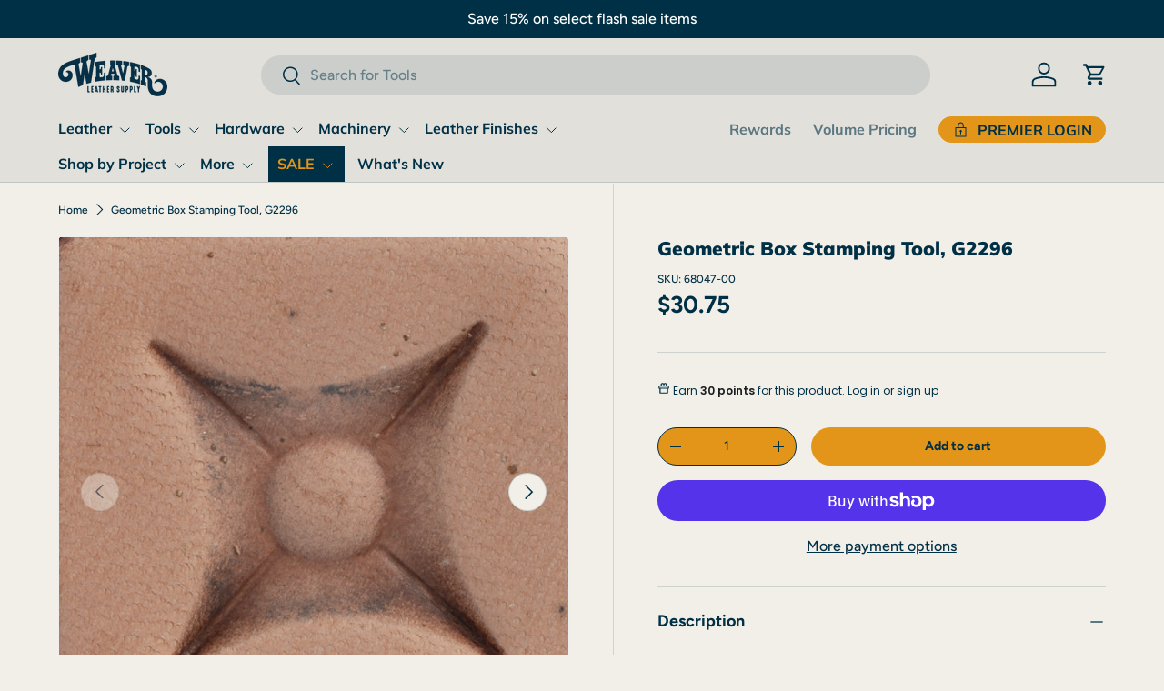

--- FILE ---
content_type: text/html; charset=utf-8
request_url: https://www.weaverleathersupply.com/products/geometric-box-stamping-tool-g2296-leather-stamp
body_size: 56992
content:
<!doctype html>
<html class="no-js" lang="en" dir="ltr">
<head><meta charset="utf-8">
<meta name="viewport" content="width=device-width,initial-scale=1">
<title>Geometric Box Stamping Tool, G2296 - Weaver Leather Supply</title><link rel="canonical" href="https://www.weaverleathersupply.com/products/geometric-box-stamping-tool-g2296-leather-stamp"><link rel="icon" href="//www.weaverleathersupply.com/cdn/shop/files/favicon.jpg?crop=center&height=48&v=1699274948&width=48" type="image/jpg">
  <link rel="apple-touch-icon" href="//www.weaverleathersupply.com/cdn/shop/files/favicon.jpg?crop=center&height=180&v=1699274948&width=180"><meta name="description" content="Quality geometric box tool produces a great impression for details that bring your project to life Made from stainless steel for precision stamping and long-lasting performance Perfect for creating repeats in your tooling projects Approximate Stamp Size: 21 mm (53/64&quot;) x 21 mm (53/64&quot;)"><meta property="og:site_name" content="Weaver Leather Supply">
<meta property="og:url" content="https://www.weaverleathersupply.com/products/geometric-box-stamping-tool-g2296-leather-stamp">
<meta property="og:title" content="Geometric Box Stamping Tool, G2296 - Weaver Leather Supply">
<meta property="og:type" content="product">
<meta property="og:description" content="Quality geometric box tool produces a great impression for details that bring your project to life Made from stainless steel for precision stamping and long-lasting performance Perfect for creating repeats in your tooling projects Approximate Stamp Size: 21 mm (53/64&quot;) x 21 mm (53/64&quot;)"><meta property="og:image" content="http://www.weaverleathersupply.com/cdn/shop/files/68047_00_impression.jpg?crop=center&height=1200&v=1710336707&width=1200">
  <meta property="og:image:secure_url" content="https://www.weaverleathersupply.com/cdn/shop/files/68047_00_impression.jpg?crop=center&height=1200&v=1710336707&width=1200">
  <meta property="og:image:width" content="2048">
  <meta property="og:image:height" content="2048"><meta property="og:price:amount" content="30.75">
  <meta property="og:price:currency" content="USD"><meta name="twitter:site" content="@leathersupplies"><meta name="twitter:card" content="summary_large_image">
<meta name="twitter:title" content="Geometric Box Stamping Tool, G2296 - Weaver Leather Supply">
<meta name="twitter:description" content="Quality geometric box tool produces a great impression for details that bring your project to life Made from stainless steel for precision stamping and long-lasting performance Perfect for creating repeats in your tooling projects Approximate Stamp Size: 21 mm (53/64&quot;) x 21 mm (53/64&quot;)">
<link rel="preload" href="//www.weaverleathersupply.com/cdn/shop/t/411/assets/main.css?v=139178657801697996211769026356" as="style"><style data-shopify>
@font-face {
  font-family: Figtree;
  font-weight: 500;
  font-style: normal;
  font-display: swap;
  src: url("//www.weaverleathersupply.com/cdn/fonts/figtree/figtree_n5.3b6b7df38aa5986536945796e1f947445832047c.woff2") format("woff2"),
       url("//www.weaverleathersupply.com/cdn/fonts/figtree/figtree_n5.f26bf6dcae278b0ed902605f6605fa3338e81dab.woff") format("woff");
}
@font-face {
  font-family: Figtree;
  font-weight: 700;
  font-style: normal;
  font-display: swap;
  src: url("//www.weaverleathersupply.com/cdn/fonts/figtree/figtree_n7.2fd9bfe01586148e644724096c9d75e8c7a90e55.woff2") format("woff2"),
       url("//www.weaverleathersupply.com/cdn/fonts/figtree/figtree_n7.ea05de92d862f9594794ab281c4c3a67501ef5fc.woff") format("woff");
}
@font-face {
  font-family: Figtree;
  font-weight: 500;
  font-style: italic;
  font-display: swap;
  src: url("//www.weaverleathersupply.com/cdn/fonts/figtree/figtree_i5.969396f679a62854cf82dbf67acc5721e41351f0.woff2") format("woff2"),
       url("//www.weaverleathersupply.com/cdn/fonts/figtree/figtree_i5.93bc1cad6c73ca9815f9777c49176dfc9d2890dd.woff") format("woff");
}
@font-face {
  font-family: Figtree;
  font-weight: 700;
  font-style: italic;
  font-display: swap;
  src: url("//www.weaverleathersupply.com/cdn/fonts/figtree/figtree_i7.06add7096a6f2ab742e09ec7e498115904eda1fe.woff2") format("woff2"),
       url("//www.weaverleathersupply.com/cdn/fonts/figtree/figtree_i7.ee584b5fcaccdbb5518c0228158941f8df81b101.woff") format("woff");
}
@font-face {
  font-family: Muli;
  font-weight: 900;
  font-style: normal;
  font-display: swap;
  src: url("//www.weaverleathersupply.com/cdn/fonts/muli/muli_n9.7d66dc53f2718d25858080de2e0ed540c07d1bad.woff2") format("woff2"),
       url("//www.weaverleathersupply.com/cdn/fonts/muli/muli_n9.73693cff699117abf881b7381fb75f2bb2c48ced.woff") format("woff");
}
@font-face {
  font-family: Muli;
  font-weight: 700;
  font-style: normal;
  font-display: swap;
  src: url("//www.weaverleathersupply.com/cdn/fonts/muli/muli_n7.c8c44d0404947d89610714223e630c4cbe005587.woff2") format("woff2"),
       url("//www.weaverleathersupply.com/cdn/fonts/muli/muli_n7.4cbcffea6175d46b4d67e9408244a5b38c2ac568.woff") format("woff");
}
:root {
      --bg-color: 242 239 232 / 1.0;
      --bg-color-og: 242 239 232 / 1.0;
      --heading-color: 0 48 70;
      --text-color: 0 48 70;
      --text-color-og: 0 48 70;
      --scrollbar-color: 0 48 70;
      --link-color: 0 48 70;
      --link-color-og: 0 48 70;
      --star-color: 0 0 0;--swatch-border-color-default: 194 201 200;
        --swatch-border-color-active: 121 144 151;
        --swatch-card-size: 40px;
        --swatch-variant-picker-size: 74px;--color-scheme-1-bg: 232 233 231 / 1.0;
      --color-scheme-1-grad: ;
      --color-scheme-1-heading: 0 48 70;
      --color-scheme-1-text: 0 48 70;
      --color-scheme-1-btn-bg: 226 149 24;
      --color-scheme-1-btn-text: 0 48 70;
      --color-scheme-1-btn-bg-hover: 205 143 33;--color-scheme-2-bg: 0 0 0 / 0.0;
      --color-scheme-2-grad: ;
      --color-scheme-2-heading: 0 48 70;
      --color-scheme-2-text: 0 48 70;
      --color-scheme-2-btn-bg: 255 255 255;
      --color-scheme-2-btn-text: 0 48 70;
      --color-scheme-2-btn-bg-hover: 226 231 233;--color-scheme-3-bg: 0 48 70 / 1.0;
      --color-scheme-3-grad: ;
      --color-scheme-3-heading: 255 255 255;
      --color-scheme-3-text: 255 255 255;
      --color-scheme-3-btn-bg: 226 149 24;
      --color-scheme-3-btn-text: 0 48 70;
      --color-scheme-3-btn-bg-hover: 205 143 33;

      --drawer-bg-color: 255 255 255 / 1.0;
      --drawer-text-color: 42 43 42;

      --panel-bg-color: 244 244 244 / 1.0;
      --panel-heading-color: 42 43 42;
      --panel-text-color: 42 43 42;

      --in-stock-text-color: 44 126 63;
      --low-stock-text-color: 210 134 26;
      --very-low-stock-text-color: 180 12 28;
      --no-stock-text-color: 119 119 119;
      --no-stock-backordered-text-color: 119 119 119;

      --error-bg-color: 252 237 238;
      --error-text-color: 180 12 28;
      --success-bg-color: 232 246 234;
      --success-text-color: 44 126 63;
      --info-bg-color: 228 237 250;
      --info-text-color: 26 102 210;

      --heading-font-family: Muli, sans-serif;
      --heading-font-style: normal;
      --heading-font-weight: 900;
      --heading-scale-start: 2;

      --navigation-font-family: Muli, sans-serif;
      --navigation-font-style: normal;
      --navigation-font-weight: 700;--heading-text-transform: none;
--subheading-text-transform: none;
      --body-font-family: Figtree, sans-serif;
      --body-font-style: normal;
      --body-font-weight: 500;
      --body-font-size: 16;

      --section-gap: 48;
      --heading-gap: calc(8 * var(--space-unit));--grid-column-gap: 20px;--btn-bg-color: 226 149 24;
      --btn-bg-hover-color: 205 143 33;
      --btn-text-color: 0 48 70;
      --btn-bg-color-og: 226 149 24;
      --btn-text-color-og: 0 48 70;
      --btn-alt-bg-color: 226 149 24;
      --btn-alt-bg-alpha: 1.0;
      --btn-alt-text-color: 0 48 70;
      --btn-border-width: 1px;
      --btn-padding-y: 12px;

      
      --btn-border-radius: 27px;
      

      --btn-lg-border-radius: 50%;
      --btn-icon-border-radius: 50%;
      --input-with-btn-inner-radius: var(--btn-border-radius);

      --input-bg-color: 242 239 232 / 1.0;
      --input-text-color: 0 48 70;
      --input-border-width: 1px;
      --input-border-radius: 26px;
      --textarea-border-radius: 12px;
      --input-border-radius: 27px;
      --input-lg-border-radius: 33px;
      --input-bg-color-diff-3: #ece8de;
      --input-bg-color-diff-6: #e7e1d4;

      --modal-border-radius: 16px;
      --modal-overlay-color: 0 0 0;
      --modal-overlay-opacity: 0.4;
      --drawer-border-radius: 16px;
      --overlay-border-radius: 6px;

      --custom-label-bg-color: 0 48 70 / 1.0;
      --custom-label-text-color: 255 255 255 / 1.0;--sale-label-bg-color: 0 48 70 / 1.0;
      --sale-label-text-color: 255 255 255 / 1.0;--sold-out-label-bg-color: 42 43 42 / 1.0;
      --sold-out-label-text-color: 255 255 255 / 1.0;--new-label-bg-color: 0 48 70 / 1.0;
      --new-label-text-color: 255 255 255 / 1.0;--preorder-label-bg-color: 0 48 70 / 1.0;
      --preorder-label-text-color: 255 255 255 / 1.0;

      --collection-label-color: 0 126 18 / 1.0;

      --page-width: 1680px;
      --gutter-sm: 20px;
      --gutter-md: 32px;
      --gutter-lg: 64px;

      --payment-terms-bg-color: #f2efe8;

      --coll-card-bg-color: #F9F9F9;
      --coll-card-border-color: #f2f2f2;

      --card-highlight-bg-color: #F9F9F9;
      --card-highlight-text-color: 85 85 85;
      --card-highlight-border-color: #E1E1E1;--card-bg-color: #e2e0da;
      --card-text-color: 38 38 43;
      --card-border-color: #f2f2f2;

      --reading-width: 48em;
    }

    @media (max-width: 769px) {
      :root {
        --reading-width: 36em;
      }
    }
  </style><link rel="stylesheet" href="//www.weaverleathersupply.com/cdn/shop/t/411/assets/main.css?v=139178657801697996211769026356">
  <script src="//www.weaverleathersupply.com/cdn/shop/t/411/assets/main.js?v=182340204423554326591769026356" defer="defer"></script><link rel="preload" href="//www.weaverleathersupply.com/cdn/fonts/figtree/figtree_n5.3b6b7df38aa5986536945796e1f947445832047c.woff2" as="font" type="font/woff2" crossorigin fetchpriority="high"><link rel="preload" href="//www.weaverleathersupply.com/cdn/fonts/muli/muli_n9.7d66dc53f2718d25858080de2e0ed540c07d1bad.woff2" as="font" type="font/woff2" crossorigin fetchpriority="high"><link rel="stylesheet" href="//www.weaverleathersupply.com/cdn/shop/t/411/assets/swatches.css?v=161285245796444253901769026356" media="print" onload="this.media='all'">
    <noscript><link rel="stylesheet" href="//www.weaverleathersupply.com/cdn/shop/t/411/assets/swatches.css?v=161285245796444253901769026356"></noscript><script>window.performance && window.performance.mark && window.performance.mark('shopify.content_for_header.start');</script><meta name="facebook-domain-verification" content="2v1j0ecjcvs9gjup62boqr0ikk8ka7">
<meta id="shopify-digital-wallet" name="shopify-digital-wallet" content="/61158097036/digital_wallets/dialog">
<meta name="shopify-checkout-api-token" content="5f25cae4cbed4d542134927da07571e1">
<meta id="in-context-paypal-metadata" data-shop-id="61158097036" data-venmo-supported="true" data-environment="production" data-locale="en_US" data-paypal-v4="true" data-currency="USD">
<link rel="alternate" type="application/json+oembed" href="https://www.weaverleathersupply.com/products/geometric-box-stamping-tool-g2296-leather-stamp.oembed">
<script async="async" src="/checkouts/internal/preloads.js?locale=en-US"></script>
<link rel="preconnect" href="https://shop.app" crossorigin="anonymous">
<script async="async" src="https://shop.app/checkouts/internal/preloads.js?locale=en-US&shop_id=61158097036" crossorigin="anonymous"></script>
<script id="apple-pay-shop-capabilities" type="application/json">{"shopId":61158097036,"countryCode":"US","currencyCode":"USD","merchantCapabilities":["supports3DS"],"merchantId":"gid:\/\/shopify\/Shop\/61158097036","merchantName":"Weaver Leather Supply","requiredBillingContactFields":["postalAddress","email","phone"],"requiredShippingContactFields":["postalAddress","email","phone"],"shippingType":"shipping","supportedNetworks":["visa","masterCard","amex","discover","elo","jcb"],"total":{"type":"pending","label":"Weaver Leather Supply","amount":"1.00"},"shopifyPaymentsEnabled":true,"supportsSubscriptions":true}</script>
<script id="shopify-features" type="application/json">{"accessToken":"5f25cae4cbed4d542134927da07571e1","betas":["rich-media-storefront-analytics"],"domain":"www.weaverleathersupply.com","predictiveSearch":true,"shopId":61158097036,"locale":"en"}</script>
<script>var Shopify = Shopify || {};
Shopify.shop = "weaverleathersupply.myshopify.com";
Shopify.locale = "en";
Shopify.currency = {"active":"USD","rate":"1.0"};
Shopify.country = "US";
Shopify.theme = {"name":"Offer #5 Supply Hardware Sale","id":151412015244,"schema_name":"Enterprise","schema_version":"1.6.3","theme_store_id":1657,"role":"main"};
Shopify.theme.handle = "null";
Shopify.theme.style = {"id":null,"handle":null};
Shopify.cdnHost = "www.weaverleathersupply.com/cdn";
Shopify.routes = Shopify.routes || {};
Shopify.routes.root = "/";</script>
<script type="module">!function(o){(o.Shopify=o.Shopify||{}).modules=!0}(window);</script>
<script>!function(o){function n(){var o=[];function n(){o.push(Array.prototype.slice.apply(arguments))}return n.q=o,n}var t=o.Shopify=o.Shopify||{};t.loadFeatures=n(),t.autoloadFeatures=n()}(window);</script>
<script>
  window.ShopifyPay = window.ShopifyPay || {};
  window.ShopifyPay.apiHost = "shop.app\/pay";
  window.ShopifyPay.redirectState = null;
</script>
<script id="shop-js-analytics" type="application/json">{"pageType":"product"}</script>
<script defer="defer" async type="module" src="//www.weaverleathersupply.com/cdn/shopifycloud/shop-js/modules/v2/client.init-shop-cart-sync_BT-GjEfc.en.esm.js"></script>
<script defer="defer" async type="module" src="//www.weaverleathersupply.com/cdn/shopifycloud/shop-js/modules/v2/chunk.common_D58fp_Oc.esm.js"></script>
<script defer="defer" async type="module" src="//www.weaverleathersupply.com/cdn/shopifycloud/shop-js/modules/v2/chunk.modal_xMitdFEc.esm.js"></script>
<script type="module">
  await import("//www.weaverleathersupply.com/cdn/shopifycloud/shop-js/modules/v2/client.init-shop-cart-sync_BT-GjEfc.en.esm.js");
await import("//www.weaverleathersupply.com/cdn/shopifycloud/shop-js/modules/v2/chunk.common_D58fp_Oc.esm.js");
await import("//www.weaverleathersupply.com/cdn/shopifycloud/shop-js/modules/v2/chunk.modal_xMitdFEc.esm.js");

  window.Shopify.SignInWithShop?.initShopCartSync?.({"fedCMEnabled":true,"windoidEnabled":true});

</script>
<script defer="defer" async type="module" src="//www.weaverleathersupply.com/cdn/shopifycloud/shop-js/modules/v2/client.payment-terms_Ci9AEqFq.en.esm.js"></script>
<script defer="defer" async type="module" src="//www.weaverleathersupply.com/cdn/shopifycloud/shop-js/modules/v2/chunk.common_D58fp_Oc.esm.js"></script>
<script defer="defer" async type="module" src="//www.weaverleathersupply.com/cdn/shopifycloud/shop-js/modules/v2/chunk.modal_xMitdFEc.esm.js"></script>
<script type="module">
  await import("//www.weaverleathersupply.com/cdn/shopifycloud/shop-js/modules/v2/client.payment-terms_Ci9AEqFq.en.esm.js");
await import("//www.weaverleathersupply.com/cdn/shopifycloud/shop-js/modules/v2/chunk.common_D58fp_Oc.esm.js");
await import("//www.weaverleathersupply.com/cdn/shopifycloud/shop-js/modules/v2/chunk.modal_xMitdFEc.esm.js");

  
</script>
<script>
  window.Shopify = window.Shopify || {};
  if (!window.Shopify.featureAssets) window.Shopify.featureAssets = {};
  window.Shopify.featureAssets['shop-js'] = {"shop-cart-sync":["modules/v2/client.shop-cart-sync_DZOKe7Ll.en.esm.js","modules/v2/chunk.common_D58fp_Oc.esm.js","modules/v2/chunk.modal_xMitdFEc.esm.js"],"init-fed-cm":["modules/v2/client.init-fed-cm_B6oLuCjv.en.esm.js","modules/v2/chunk.common_D58fp_Oc.esm.js","modules/v2/chunk.modal_xMitdFEc.esm.js"],"shop-cash-offers":["modules/v2/client.shop-cash-offers_D2sdYoxE.en.esm.js","modules/v2/chunk.common_D58fp_Oc.esm.js","modules/v2/chunk.modal_xMitdFEc.esm.js"],"shop-login-button":["modules/v2/client.shop-login-button_QeVjl5Y3.en.esm.js","modules/v2/chunk.common_D58fp_Oc.esm.js","modules/v2/chunk.modal_xMitdFEc.esm.js"],"pay-button":["modules/v2/client.pay-button_DXTOsIq6.en.esm.js","modules/v2/chunk.common_D58fp_Oc.esm.js","modules/v2/chunk.modal_xMitdFEc.esm.js"],"shop-button":["modules/v2/client.shop-button_DQZHx9pm.en.esm.js","modules/v2/chunk.common_D58fp_Oc.esm.js","modules/v2/chunk.modal_xMitdFEc.esm.js"],"avatar":["modules/v2/client.avatar_BTnouDA3.en.esm.js"],"init-windoid":["modules/v2/client.init-windoid_CR1B-cfM.en.esm.js","modules/v2/chunk.common_D58fp_Oc.esm.js","modules/v2/chunk.modal_xMitdFEc.esm.js"],"init-shop-for-new-customer-accounts":["modules/v2/client.init-shop-for-new-customer-accounts_C_vY_xzh.en.esm.js","modules/v2/client.shop-login-button_QeVjl5Y3.en.esm.js","modules/v2/chunk.common_D58fp_Oc.esm.js","modules/v2/chunk.modal_xMitdFEc.esm.js"],"init-shop-email-lookup-coordinator":["modules/v2/client.init-shop-email-lookup-coordinator_BI7n9ZSv.en.esm.js","modules/v2/chunk.common_D58fp_Oc.esm.js","modules/v2/chunk.modal_xMitdFEc.esm.js"],"init-shop-cart-sync":["modules/v2/client.init-shop-cart-sync_BT-GjEfc.en.esm.js","modules/v2/chunk.common_D58fp_Oc.esm.js","modules/v2/chunk.modal_xMitdFEc.esm.js"],"shop-toast-manager":["modules/v2/client.shop-toast-manager_DiYdP3xc.en.esm.js","modules/v2/chunk.common_D58fp_Oc.esm.js","modules/v2/chunk.modal_xMitdFEc.esm.js"],"init-customer-accounts":["modules/v2/client.init-customer-accounts_D9ZNqS-Q.en.esm.js","modules/v2/client.shop-login-button_QeVjl5Y3.en.esm.js","modules/v2/chunk.common_D58fp_Oc.esm.js","modules/v2/chunk.modal_xMitdFEc.esm.js"],"init-customer-accounts-sign-up":["modules/v2/client.init-customer-accounts-sign-up_iGw4briv.en.esm.js","modules/v2/client.shop-login-button_QeVjl5Y3.en.esm.js","modules/v2/chunk.common_D58fp_Oc.esm.js","modules/v2/chunk.modal_xMitdFEc.esm.js"],"shop-follow-button":["modules/v2/client.shop-follow-button_CqMgW2wH.en.esm.js","modules/v2/chunk.common_D58fp_Oc.esm.js","modules/v2/chunk.modal_xMitdFEc.esm.js"],"checkout-modal":["modules/v2/client.checkout-modal_xHeaAweL.en.esm.js","modules/v2/chunk.common_D58fp_Oc.esm.js","modules/v2/chunk.modal_xMitdFEc.esm.js"],"shop-login":["modules/v2/client.shop-login_D91U-Q7h.en.esm.js","modules/v2/chunk.common_D58fp_Oc.esm.js","modules/v2/chunk.modal_xMitdFEc.esm.js"],"lead-capture":["modules/v2/client.lead-capture_BJmE1dJe.en.esm.js","modules/v2/chunk.common_D58fp_Oc.esm.js","modules/v2/chunk.modal_xMitdFEc.esm.js"],"payment-terms":["modules/v2/client.payment-terms_Ci9AEqFq.en.esm.js","modules/v2/chunk.common_D58fp_Oc.esm.js","modules/v2/chunk.modal_xMitdFEc.esm.js"]};
</script>
<script>(function() {
  var isLoaded = false;
  function asyncLoad() {
    if (isLoaded) return;
    isLoaded = true;
    var urls = ["https:\/\/cdn-loyalty.yotpo.com\/loader\/7wrUraUwXDjRf-TmfJ-4gQ.js?shop=weaverleathersupply.myshopify.com","\/\/cdn.shopify.com\/proxy\/29fa1208a7308fa0b63a2b12d7635f1c83b5058f1fb8c06165d6faf2d71f440f\/shopify.livechatinc.com\/api\/v2\/script\/60b67b09-97b4-4cd9-b2b4-1739c6a136c1\/widget.js?shop=weaverleathersupply.myshopify.com\u0026sp-cache-control=cHVibGljLCBtYXgtYWdlPTkwMA","\/\/cdn.shopify.com\/proxy\/5266fb8525b9b439d4972654937512b140b32415b772c25e84f7523d297ed21b\/bingshoppingtool-t2app-prod.trafficmanager.net\/api\/ShopifyMT\/v1\/uet\/tracking_script?shop=weaverleathersupply.myshopify.com\u0026sp-cache-control=cHVibGljLCBtYXgtYWdlPTkwMA"];
    for (var i = 0; i < urls.length; i++) {
      var s = document.createElement('script');
      s.type = 'text/javascript';
      s.async = true;
      s.src = urls[i];
      var x = document.getElementsByTagName('script')[0];
      x.parentNode.insertBefore(s, x);
    }
  };
  if(window.attachEvent) {
    window.attachEvent('onload', asyncLoad);
  } else {
    window.addEventListener('load', asyncLoad, false);
  }
})();</script>
<script id="__st">var __st={"a":61158097036,"offset":-18000,"reqid":"38ab7185-2419-4a2d-8f00-9832774a72e1-1769449006","pageurl":"www.weaverleathersupply.com\/products\/geometric-box-stamping-tool-g2296-leather-stamp","u":"b2fcb557755b","p":"product","rtyp":"product","rid":7118304313484};</script>
<script>window.ShopifyPaypalV4VisibilityTracking = true;</script>
<script id="captcha-bootstrap">!function(){'use strict';const t='contact',e='account',n='new_comment',o=[[t,t],['blogs',n],['comments',n],[t,'customer']],c=[[e,'customer_login'],[e,'guest_login'],[e,'recover_customer_password'],[e,'create_customer']],r=t=>t.map((([t,e])=>`form[action*='/${t}']:not([data-nocaptcha='true']) input[name='form_type'][value='${e}']`)).join(','),a=t=>()=>t?[...document.querySelectorAll(t)].map((t=>t.form)):[];function s(){const t=[...o],e=r(t);return a(e)}const i='password',u='form_key',d=['recaptcha-v3-token','g-recaptcha-response','h-captcha-response',i],f=()=>{try{return window.sessionStorage}catch{return}},m='__shopify_v',_=t=>t.elements[u];function p(t,e,n=!1){try{const o=window.sessionStorage,c=JSON.parse(o.getItem(e)),{data:r}=function(t){const{data:e,action:n}=t;return t[m]||n?{data:e,action:n}:{data:t,action:n}}(c);for(const[e,n]of Object.entries(r))t.elements[e]&&(t.elements[e].value=n);n&&o.removeItem(e)}catch(o){console.error('form repopulation failed',{error:o})}}const l='form_type',E='cptcha';function T(t){t.dataset[E]=!0}const w=window,h=w.document,L='Shopify',v='ce_forms',y='captcha';let A=!1;((t,e)=>{const n=(g='f06e6c50-85a8-45c8-87d0-21a2b65856fe',I='https://cdn.shopify.com/shopifycloud/storefront-forms-hcaptcha/ce_storefront_forms_captcha_hcaptcha.v1.5.2.iife.js',D={infoText:'Protected by hCaptcha',privacyText:'Privacy',termsText:'Terms'},(t,e,n)=>{const o=w[L][v],c=o.bindForm;if(c)return c(t,g,e,D).then(n);var r;o.q.push([[t,g,e,D],n]),r=I,A||(h.body.append(Object.assign(h.createElement('script'),{id:'captcha-provider',async:!0,src:r})),A=!0)});var g,I,D;w[L]=w[L]||{},w[L][v]=w[L][v]||{},w[L][v].q=[],w[L][y]=w[L][y]||{},w[L][y].protect=function(t,e){n(t,void 0,e),T(t)},Object.freeze(w[L][y]),function(t,e,n,w,h,L){const[v,y,A,g]=function(t,e,n){const i=e?o:[],u=t?c:[],d=[...i,...u],f=r(d),m=r(i),_=r(d.filter((([t,e])=>n.includes(e))));return[a(f),a(m),a(_),s()]}(w,h,L),I=t=>{const e=t.target;return e instanceof HTMLFormElement?e:e&&e.form},D=t=>v().includes(t);t.addEventListener('submit',(t=>{const e=I(t);if(!e)return;const n=D(e)&&!e.dataset.hcaptchaBound&&!e.dataset.recaptchaBound,o=_(e),c=g().includes(e)&&(!o||!o.value);(n||c)&&t.preventDefault(),c&&!n&&(function(t){try{if(!f())return;!function(t){const e=f();if(!e)return;const n=_(t);if(!n)return;const o=n.value;o&&e.removeItem(o)}(t);const e=Array.from(Array(32),(()=>Math.random().toString(36)[2])).join('');!function(t,e){_(t)||t.append(Object.assign(document.createElement('input'),{type:'hidden',name:u})),t.elements[u].value=e}(t,e),function(t,e){const n=f();if(!n)return;const o=[...t.querySelectorAll(`input[type='${i}']`)].map((({name:t})=>t)),c=[...d,...o],r={};for(const[a,s]of new FormData(t).entries())c.includes(a)||(r[a]=s);n.setItem(e,JSON.stringify({[m]:1,action:t.action,data:r}))}(t,e)}catch(e){console.error('failed to persist form',e)}}(e),e.submit())}));const S=(t,e)=>{t&&!t.dataset[E]&&(n(t,e.some((e=>e===t))),T(t))};for(const o of['focusin','change'])t.addEventListener(o,(t=>{const e=I(t);D(e)&&S(e,y())}));const B=e.get('form_key'),M=e.get(l),P=B&&M;t.addEventListener('DOMContentLoaded',(()=>{const t=y();if(P)for(const e of t)e.elements[l].value===M&&p(e,B);[...new Set([...A(),...v().filter((t=>'true'===t.dataset.shopifyCaptcha))])].forEach((e=>S(e,t)))}))}(h,new URLSearchParams(w.location.search),n,t,e,['guest_login'])})(!0,!0)}();</script>
<script integrity="sha256-4kQ18oKyAcykRKYeNunJcIwy7WH5gtpwJnB7kiuLZ1E=" data-source-attribution="shopify.loadfeatures" defer="defer" src="//www.weaverleathersupply.com/cdn/shopifycloud/storefront/assets/storefront/load_feature-a0a9edcb.js" crossorigin="anonymous"></script>
<script crossorigin="anonymous" defer="defer" src="//www.weaverleathersupply.com/cdn/shopifycloud/storefront/assets/shopify_pay/storefront-65b4c6d7.js?v=20250812"></script>
<script data-source-attribution="shopify.dynamic_checkout.dynamic.init">var Shopify=Shopify||{};Shopify.PaymentButton=Shopify.PaymentButton||{isStorefrontPortableWallets:!0,init:function(){window.Shopify.PaymentButton.init=function(){};var t=document.createElement("script");t.src="https://www.weaverleathersupply.com/cdn/shopifycloud/portable-wallets/latest/portable-wallets.en.js",t.type="module",document.head.appendChild(t)}};
</script>
<script data-source-attribution="shopify.dynamic_checkout.buyer_consent">
  function portableWalletsHideBuyerConsent(e){var t=document.getElementById("shopify-buyer-consent"),n=document.getElementById("shopify-subscription-policy-button");t&&n&&(t.classList.add("hidden"),t.setAttribute("aria-hidden","true"),n.removeEventListener("click",e))}function portableWalletsShowBuyerConsent(e){var t=document.getElementById("shopify-buyer-consent"),n=document.getElementById("shopify-subscription-policy-button");t&&n&&(t.classList.remove("hidden"),t.removeAttribute("aria-hidden"),n.addEventListener("click",e))}window.Shopify?.PaymentButton&&(window.Shopify.PaymentButton.hideBuyerConsent=portableWalletsHideBuyerConsent,window.Shopify.PaymentButton.showBuyerConsent=portableWalletsShowBuyerConsent);
</script>
<script>
  function portableWalletsCleanup(e){e&&e.src&&console.error("Failed to load portable wallets script "+e.src);var t=document.querySelectorAll("shopify-accelerated-checkout .shopify-payment-button__skeleton, shopify-accelerated-checkout-cart .wallet-cart-button__skeleton"),e=document.getElementById("shopify-buyer-consent");for(let e=0;e<t.length;e++)t[e].remove();e&&e.remove()}function portableWalletsNotLoadedAsModule(e){e instanceof ErrorEvent&&"string"==typeof e.message&&e.message.includes("import.meta")&&"string"==typeof e.filename&&e.filename.includes("portable-wallets")&&(window.removeEventListener("error",portableWalletsNotLoadedAsModule),window.Shopify.PaymentButton.failedToLoad=e,"loading"===document.readyState?document.addEventListener("DOMContentLoaded",window.Shopify.PaymentButton.init):window.Shopify.PaymentButton.init())}window.addEventListener("error",portableWalletsNotLoadedAsModule);
</script>

<script type="module" src="https://www.weaverleathersupply.com/cdn/shopifycloud/portable-wallets/latest/portable-wallets.en.js" onError="portableWalletsCleanup(this)" crossorigin="anonymous"></script>
<script nomodule>
  document.addEventListener("DOMContentLoaded", portableWalletsCleanup);
</script>

<script id='scb4127' type='text/javascript' async='' src='https://www.weaverleathersupply.com/cdn/shopifycloud/privacy-banner/storefront-banner.js'></script><link id="shopify-accelerated-checkout-styles" rel="stylesheet" media="screen" href="https://www.weaverleathersupply.com/cdn/shopifycloud/portable-wallets/latest/accelerated-checkout-backwards-compat.css" crossorigin="anonymous">
<style id="shopify-accelerated-checkout-cart">
        #shopify-buyer-consent {
  margin-top: 1em;
  display: inline-block;
  width: 100%;
}

#shopify-buyer-consent.hidden {
  display: none;
}

#shopify-subscription-policy-button {
  background: none;
  border: none;
  padding: 0;
  text-decoration: underline;
  font-size: inherit;
  cursor: pointer;
}

#shopify-subscription-policy-button::before {
  box-shadow: none;
}

      </style>
<script id="sections-script" data-sections="header,footer" defer="defer" src="//www.weaverleathersupply.com/cdn/shop/t/411/compiled_assets/scripts.js?v=38000"></script>
<script>window.performance && window.performance.mark && window.performance.mark('shopify.content_for_header.end');</script>


  <script>document.documentElement.className = document.documentElement.className.replace('no-js', 'js');</script><!-- CC Custom Head Start --><script>(function(w,d,t,r,u){var f,n,i;w[u]=w[u]||[],f=function(){var o={ti:"56064434", enableAutoSpaTracking: true};o.q=w[u],w[u]=new UET(o),w[u].push("pageLoad")},n=d.createElement(t),n.src=r,n.async=1,n.onload=n.onreadystatechange=function(){var s=this.readyState;s&&s!=="loaded"&&s!=="complete"||(f(),n.onload=n.onreadystatechange=null)},i=d.getElementsByTagName(t)[0],i.parentNode.insertBefore(n,i)})(window,document,"script","//bat.bing.com/bat.js","uetq");</script>
      <!-- BEGIN MerchantWidget Code -->
        <script id="merchantWidgetScript" src="https://www.gstatic.com/shopping/merchant/merchantwidget.js" defer>
        </script>
        <script type="text/javascript">
          merchantWidgetScript.addEventListener('load', function () {
            merchantwidget.start({
             position: 'LEFT_BOTTOM',
             mobileBottomMargin: 50
           });
          });
        </script>
      <!-- END MerchantWidget Code --><!-- CC Custom Head End --><!-- BEGIN app block: shopify://apps/crazy-egg/blocks/app-embed/7ea73823-6ad9-4252-a63e-088397d54aed -->
  <script async src="https://script.crazyegg.com/pages/scripts/0066/4093.js"></script>



<!-- END app block --><!-- BEGIN app block: shopify://apps/uppromote-affiliate/blocks/customer-referral/64c32457-930d-4cb9-9641-e24c0d9cf1f4 --><link rel="preload" href="https://cdn.shopify.com/extensions/019be912-7856-7c1f-9705-c70a8c8d7a8b/app-109/assets/customer-referral.css" as="style" onload="this.onload=null;this.rel='stylesheet'">
<script>
  document.addEventListener("DOMContentLoaded", function () {
    const params = new URLSearchParams(window.location.search);
    if (params.has('sca_ref') || params.has('sca_crp')) {
      document.body.setAttribute('is-affiliate-link', '');
    }
  });
</script>


<!-- END app block --><!-- BEGIN app block: shopify://apps/klaviyo-email-marketing-sms/blocks/klaviyo-onsite-embed/2632fe16-c075-4321-a88b-50b567f42507 -->












  <script async src="https://static.klaviyo.com/onsite/js/RTqT6i/klaviyo.js?company_id=RTqT6i"></script>
  <script>!function(){if(!window.klaviyo){window._klOnsite=window._klOnsite||[];try{window.klaviyo=new Proxy({},{get:function(n,i){return"push"===i?function(){var n;(n=window._klOnsite).push.apply(n,arguments)}:function(){for(var n=arguments.length,o=new Array(n),w=0;w<n;w++)o[w]=arguments[w];var t="function"==typeof o[o.length-1]?o.pop():void 0,e=new Promise((function(n){window._klOnsite.push([i].concat(o,[function(i){t&&t(i),n(i)}]))}));return e}}})}catch(n){window.klaviyo=window.klaviyo||[],window.klaviyo.push=function(){var n;(n=window._klOnsite).push.apply(n,arguments)}}}}();</script>

  
    <script id="viewed_product">
      if (item == null) {
        var _learnq = _learnq || [];

        var MetafieldReviews = null
        var MetafieldYotpoRating = null
        var MetafieldYotpoCount = null
        var MetafieldLooxRating = null
        var MetafieldLooxCount = null
        var okendoProduct = null
        var okendoProductReviewCount = null
        var okendoProductReviewAverageValue = null
        try {
          // The following fields are used for Customer Hub recently viewed in order to add reviews.
          // This information is not part of __kla_viewed. Instead, it is part of __kla_viewed_reviewed_items
          MetafieldReviews = {"rating":{"scale_min":"1.0","scale_max":"5.0","value":"5.0"},"rating_count":1};
          MetafieldYotpoRating = "5"
          MetafieldYotpoCount = "1"
          MetafieldLooxRating = null
          MetafieldLooxCount = null

          okendoProduct = null
          // If the okendo metafield is not legacy, it will error, which then requires the new json formatted data
          if (okendoProduct && 'error' in okendoProduct) {
            okendoProduct = null
          }
          okendoProductReviewCount = okendoProduct ? okendoProduct.reviewCount : null
          okendoProductReviewAverageValue = okendoProduct ? okendoProduct.reviewAverageValue : null
        } catch (error) {
          console.error('Error in Klaviyo onsite reviews tracking:', error);
        }

        var item = {
          Name: "Geometric Box Stamping Tool, G2296",
          ProductID: 7118304313484,
          Categories: ["Black Friday \u0026 Cyber Monday Leathercraft Deals","Explore All Leathercraft Collections \u0026 Brands","Leather Design Stamps","Leather Stamping \u0026 Carving Tools for Craft Detailing","Leather Working Tools","Leatherworking Stamps"],
          ImageURL: "https://www.weaverleathersupply.com/cdn/shop/files/68047_00_impression_grande.jpg?v=1710336707",
          URL: "https://www.weaverleathersupply.com/products/geometric-box-stamping-tool-g2296-leather-stamp",
          Brand: "Weaver Leather Supply",
          Price: "$30.75",
          Value: "30.75",
          CompareAtPrice: "$0.00"
        };
        _learnq.push(['track', 'Viewed Product', item]);
        _learnq.push(['trackViewedItem', {
          Title: item.Name,
          ItemId: item.ProductID,
          Categories: item.Categories,
          ImageUrl: item.ImageURL,
          Url: item.URL,
          Metadata: {
            Brand: item.Brand,
            Price: item.Price,
            Value: item.Value,
            CompareAtPrice: item.CompareAtPrice
          },
          metafields:{
            reviews: MetafieldReviews,
            yotpo:{
              rating: MetafieldYotpoRating,
              count: MetafieldYotpoCount,
            },
            loox:{
              rating: MetafieldLooxRating,
              count: MetafieldLooxCount,
            },
            okendo: {
              rating: okendoProductReviewAverageValue,
              count: okendoProductReviewCount,
            }
          }
        }]);
      }
    </script>
  




  <script>
    window.klaviyoReviewsProductDesignMode = false
  </script>







<!-- END app block --><!-- BEGIN app block: shopify://apps/yotpo-product-reviews/blocks/settings/eb7dfd7d-db44-4334-bc49-c893b51b36cf -->


<script type="text/javascript">
  (function e(){var e=document.createElement("script");
  e.type="text/javascript",e.async=true,
  e.src="//staticw2.yotpo.com/rmjKjG9YGUjMARE5AMAbqT7NbM2PXLiGEnBMd5xx/widget.js?lang=en";
  var t=document.getElementsByTagName("script")[0];
  t.parentNode.insertBefore(e,t)})();
</script>



  
<!-- END app block --><!-- BEGIN app block: shopify://apps/eg-auto-add-to-cart/blocks/app-embed/0f7d4f74-1e89-4820-aec4-6564d7e535d2 -->










  
    <script
      async
      type="text/javascript"
      src="https://cdn.506.io/eg/script.js?shop=weaverleathersupply.myshopify.com&v=7"
    ></script>
  



  <meta id="easygift-shop" itemid="c2hvcF8kXzE3Njk0NDkwMDY=" content="{&quot;isInstalled&quot;:true,&quot;installedOn&quot;:&quot;2023-12-14T14:04:14.512Z&quot;,&quot;appVersion&quot;:&quot;3.0&quot;,&quot;subscriptionName&quot;:&quot;Standard&quot;,&quot;cartAnalytics&quot;:true,&quot;freeTrialEndsOn&quot;:null,&quot;settings&quot;:{&quot;reminderBannerStyle&quot;:{&quot;position&quot;:{&quot;horizontal&quot;:&quot;right&quot;,&quot;vertical&quot;:&quot;bottom&quot;},&quot;imageUrl&quot;:null,&quot;closingMode&quot;:&quot;doNotAutoClose&quot;,&quot;cssStyles&quot;:&quot;&quot;,&quot;displayAfter&quot;:5,&quot;headerText&quot;:&quot;&quot;,&quot;primaryColor&quot;:&quot;#000000&quot;,&quot;reshowBannerAfter&quot;:&quot;everyNewSession&quot;,&quot;selfcloseAfter&quot;:5,&quot;showImage&quot;:false,&quot;subHeaderText&quot;:&quot;&quot;},&quot;addedItemIdentifier&quot;:&quot;_Gifted&quot;,&quot;ignoreOtherAppLineItems&quot;:null,&quot;customVariantsInfoLifetimeMins&quot;:null,&quot;redirectPath&quot;:null,&quot;ignoreNonStandardCartRequests&quot;:false,&quot;bannerStyle&quot;:{&quot;position&quot;:{&quot;horizontal&quot;:&quot;right&quot;,&quot;vertical&quot;:&quot;bottom&quot;},&quot;cssStyles&quot;:null,&quot;primaryColor&quot;:&quot;#000000&quot;},&quot;themePresetId&quot;:null,&quot;notificationStyle&quot;:{&quot;position&quot;:{&quot;horizontal&quot;:null,&quot;vertical&quot;:null},&quot;cssStyles&quot;:null,&quot;duration&quot;:null,&quot;hasCustomizations&quot;:false,&quot;primaryColor&quot;:null},&quot;fetchCartData&quot;:false,&quot;useLocalStorage&quot;:{&quot;enabled&quot;:false,&quot;expiryMinutes&quot;:null},&quot;popupStyle&quot;:{&quot;addButtonText&quot;:null,&quot;cssStyles&quot;:null,&quot;dismissButtonText&quot;:null,&quot;hasCustomizations&quot;:false,&quot;imageUrl&quot;:null,&quot;outOfStockButtonText&quot;:null,&quot;primaryColor&quot;:null,&quot;secondaryColor&quot;:null,&quot;showProductLink&quot;:false,&quot;subscriptionLabel&quot;:&quot;Subscription Plan&quot;},&quot;refreshAfterBannerClick&quot;:false,&quot;disableReapplyRules&quot;:false,&quot;disableReloadOnFailedAddition&quot;:false,&quot;autoReloadCartPage&quot;:false,&quot;ajaxRedirectPath&quot;:null,&quot;allowSimultaneousRequests&quot;:false,&quot;applyRulesOnCheckout&quot;:false,&quot;enableCartCtrlOverrides&quot;:true,&quot;scriptSettings&quot;:{&quot;branding&quot;:{&quot;show&quot;:false,&quot;removalRequestSent&quot;:null},&quot;productPageRedirection&quot;:{&quot;enabled&quot;:false,&quot;products&quot;:[],&quot;redirectionURL&quot;:&quot;\/&quot;},&quot;debugging&quot;:{&quot;enabled&quot;:false,&quot;enabledOn&quot;:null,&quot;stringifyObj&quot;:false},&quot;customCSS&quot;:null,&quot;delayUpdates&quot;:2000,&quot;decodePayload&quot;:false,&quot;hideAlertsOnFrontend&quot;:false,&quot;removeEGPropertyFromSplitActionLineItems&quot;:false,&quot;fetchProductInfoFromSavedDomain&quot;:false,&quot;enableBuyNowInterceptions&quot;:false,&quot;removeProductsAddedFromExpiredRules&quot;:false,&quot;useFinalPrice&quot;:false,&quot;hideGiftedPropertyText&quot;:false,&quot;fetchCartDataBeforeRequest&quot;:false}},&quot;translations&quot;:null,&quot;defaultLocale&quot;:&quot;en&quot;,&quot;shopDomain&quot;:&quot;www.weaverleathersupply.com&quot;}">


<script defer>
  (async function() {
    try {

      const blockVersion = "v3"
      if (blockVersion != "v3") {
        return
      }

      let metaErrorFlag = false;
      if (metaErrorFlag) {
        return
      }

      // Parse metafields as JSON
      const metafields = {"easygift-rule-6903ad94a8231dd6a3c9b4d8":{"schedule":{"enabled":true,"starts":"2025-12-16T05:00:00Z","ends":"2025-12-25T05:00:00Z"},"trigger":{"productTags":{"targets":[],"collectionInfo":null,"sellingPlan":null},"type":"productsInclude","minCartValue":null,"hasUpperCartValue":false,"upperCartValue":null,"products":[{"name":"Weaver Leather Supply eGift Card - $10.00","variantId":41317172510860,"variantGid":"gid:\/\/shopify\/ProductVariant\/41317172510860","productGid":"gid:\/\/shopify\/Product\/7125315747980","handle":"weaver-leather-supply-gift-card","sellingPlans":[],"alerts":[],"_id":"6903adb436daec7bda167a84"},{"name":"Weaver Leather Supply eGift Card - $25.00","variantId":41317172543628,"variantGid":"gid:\/\/shopify\/ProductVariant\/41317172543628","productGid":"gid:\/\/shopify\/Product\/7125315747980","handle":"weaver-leather-supply-gift-card","sellingPlans":[],"alerts":[],"_id":"6903adb436daec7bda167a85"},{"name":"Weaver Leather Supply eGift Card - $50.00","variantId":41317172576396,"variantGid":"gid:\/\/shopify\/ProductVariant\/41317172576396","productGid":"gid:\/\/shopify\/Product\/7125315747980","handle":"weaver-leather-supply-gift-card","sellingPlans":[],"alerts":[],"_id":"6903adb436daec7bda167a86"},{"name":"Weaver Leather Supply eGift Card - $100.00","variantId":41317172609164,"variantGid":"gid:\/\/shopify\/ProductVariant\/41317172609164","productGid":"gid:\/\/shopify\/Product\/7125315747980","handle":"weaver-leather-supply-gift-card","sellingPlans":[],"alerts":[],"_id":"6903adb436daec7bda167a87"}],"collections":[],"condition":"value","conditionMin":100,"conditionMax":null,"collectionSellingPlanType":null},"action":{"notification":{"enabled":true,"showImage":true,"imageUrl":"https:\/\/cdn.506.io\/eg\/eg_notification_default_512x512.png","headerText":"Your $20 eGift has been added to your cart"},"discount":{"type":"shpAutomatic","title":"BOGO eGIFT Card","id":"gid:\/\/shopify\/DiscountAutomaticNode\/1280798949516","createdByEasyGift":true,"value":100,"discountType":"percentage","easygiftAppDiscount":false,"issue":null,"code":null},"popupOptions":{"headline":null,"subHeadline":null,"showItemsPrice":false,"showVariantsSeparately":false,"popupDismissable":false,"imageUrl":null,"persistPopup":false,"rewardQuantity":1,"showDiscountedPrice":false,"hideOOSItems":false},"banner":{"enabled":false,"headerText":null,"subHeaderText":null,"showImage":false,"imageUrl":null,"displayAfter":"5","closingMode":"doNotAutoClose","selfcloseAfter":"5","reshowBannerAfter":"everyNewSession","redirectLink":null},"type":"addAutomatically","products":[{"name":"Weaver Leather Supply eGift Card - $10.00","variantId":"41317172510860","variantGid":"gid:\/\/shopify\/ProductVariant\/41317172510860","productGid":"gid:\/\/shopify\/Product\/7125315747980","quantity":"2","handle":"weaver-leather-supply-gift-card","price":"10.00"}],"limit":1,"preventProductRemoval":false,"addAvailableProducts":false},"targeting":{"link":{"destination":null,"data":null,"cookieLifetime":14},"additionalCriteria":{"geo":{"include":[],"exclude":[]},"type":null,"customerTags":[],"customerTagsExcluded":[],"customerId":[],"orderCount":null,"hasOrderCountMax":false,"orderCountMax":null,"totalSpent":null,"hasTotalSpentMax":false,"totalSpentMax":null},"type":"all"},"settings":{"worksInReverse":true,"runsOncePerSession":false,"preventAddedItemPurchase":false,"showReminderBanner":false},"_id":"6903ad94a8231dd6a3c9b4d8","name":"BOGO eGift Card","store":"657b0b59d8c572e0b028e04e","shop":"weaverleathersupply","active":true,"translations":null,"createdAt":"2025-10-30T18:25:24.415Z","updatedAt":"2025-10-30T18:51:25.489Z","__v":0}};

      // Process metafields in JavaScript
      let savedRulesArray = [];
      for (const [key, value] of Object.entries(metafields)) {
        if (value) {
          for (const prop in value) {
            // avoiding Object.Keys for performance gain -- no need to make an array of keys.
            savedRulesArray.push(value);
            break;
          }
        }
      }

      const metaTag = document.createElement('meta');
      metaTag.id = 'easygift-rules';
      metaTag.content = JSON.stringify(savedRulesArray);
      metaTag.setAttribute('itemid', 'cnVsZXNfJF8xNzY5NDQ5MDA2');

      document.head.appendChild(metaTag);
      } catch (err) {
        
      }
  })();
</script>


  <script
    type="text/javascript"
    defer
  >

    (function () {
      try {
        window.EG_INFO = window.EG_INFO || {};
        var shopInfo = {"isInstalled":true,"installedOn":"2023-12-14T14:04:14.512Z","appVersion":"3.0","subscriptionName":"Standard","cartAnalytics":true,"freeTrialEndsOn":null,"settings":{"reminderBannerStyle":{"position":{"horizontal":"right","vertical":"bottom"},"imageUrl":null,"closingMode":"doNotAutoClose","cssStyles":"","displayAfter":5,"headerText":"","primaryColor":"#000000","reshowBannerAfter":"everyNewSession","selfcloseAfter":5,"showImage":false,"subHeaderText":""},"addedItemIdentifier":"_Gifted","ignoreOtherAppLineItems":null,"customVariantsInfoLifetimeMins":null,"redirectPath":null,"ignoreNonStandardCartRequests":false,"bannerStyle":{"position":{"horizontal":"right","vertical":"bottom"},"cssStyles":null,"primaryColor":"#000000"},"themePresetId":null,"notificationStyle":{"position":{"horizontal":null,"vertical":null},"cssStyles":null,"duration":null,"hasCustomizations":false,"primaryColor":null},"fetchCartData":false,"useLocalStorage":{"enabled":false,"expiryMinutes":null},"popupStyle":{"addButtonText":null,"cssStyles":null,"dismissButtonText":null,"hasCustomizations":false,"imageUrl":null,"outOfStockButtonText":null,"primaryColor":null,"secondaryColor":null,"showProductLink":false,"subscriptionLabel":"Subscription Plan"},"refreshAfterBannerClick":false,"disableReapplyRules":false,"disableReloadOnFailedAddition":false,"autoReloadCartPage":false,"ajaxRedirectPath":null,"allowSimultaneousRequests":false,"applyRulesOnCheckout":false,"enableCartCtrlOverrides":true,"scriptSettings":{"branding":{"show":false,"removalRequestSent":null},"productPageRedirection":{"enabled":false,"products":[],"redirectionURL":"\/"},"debugging":{"enabled":false,"enabledOn":null,"stringifyObj":false},"customCSS":null,"delayUpdates":2000,"decodePayload":false,"hideAlertsOnFrontend":false,"removeEGPropertyFromSplitActionLineItems":false,"fetchProductInfoFromSavedDomain":false,"enableBuyNowInterceptions":false,"removeProductsAddedFromExpiredRules":false,"useFinalPrice":false,"hideGiftedPropertyText":false,"fetchCartDataBeforeRequest":false}},"translations":null,"defaultLocale":"en","shopDomain":"www.weaverleathersupply.com"};
        var productRedirectionEnabled = shopInfo.settings.scriptSettings.productPageRedirection.enabled;
        if (["Unlimited", "Enterprise"].includes(shopInfo.subscriptionName) && productRedirectionEnabled) {
          var products = shopInfo.settings.scriptSettings.productPageRedirection.products;
          if (products.length > 0) {
            var productIds = products.map(function(prod) {
              var productGid = prod.id;
              var productIdNumber = parseInt(productGid.split('/').pop());
              return productIdNumber;
            });
            var productInfo = {"id":7118304313484,"title":"Geometric Box Stamping Tool, G2296","handle":"geometric-box-stamping-tool-g2296-leather-stamp","description":"\u003cul\u003e\n\u003cli\u003eQuality geometric box tool produces a great impression for details that bring your project to life\u003c\/li\u003e\n\u003cli\u003eMade from stainless steel for precision stamping and long-lasting performance\u003c\/li\u003e\n\u003cli\u003ePerfect for creating repeats in your tooling projects\u003c\/li\u003e\n\u003cli\u003eApproximate Stamp Size: 21 mm (53\/64\") x 21 mm (53\/64\")\u003c\/li\u003e\n\u003c\/ul\u003e","published_at":"2022-09-13T15:56:26-04:00","created_at":"2022-09-13T15:56:26-04:00","vendor":"Weaver Leather Supply","type":"Tools","tags":[],"price":3075,"price_min":3075,"price_max":3075,"available":true,"price_varies":false,"compare_at_price":null,"compare_at_price_min":0,"compare_at_price_max":0,"compare_at_price_varies":false,"variants":[{"id":40901368316044,"title":"Default Title","option1":"Default Title","option2":null,"option3":null,"sku":"68047-00","requires_shipping":true,"taxable":true,"featured_image":null,"available":true,"name":"Geometric Box Stamping Tool, G2296","public_title":null,"options":["Default Title"],"price":3075,"weight":36,"compare_at_price":null,"inventory_management":"shopify","barcode":"000399158290","requires_selling_plan":false,"selling_plan_allocations":[],"quantity_rule":{"min":1,"max":null,"increment":1}}],"images":["\/\/www.weaverleathersupply.com\/cdn\/shop\/files\/68047_00_impression.jpg?v=1710336707","\/\/www.weaverleathersupply.com\/cdn\/shop\/files\/68047_00_stamp.jpg?v=1710336706","\/\/www.weaverleathersupply.com\/cdn\/shop\/files\/6804700.jpg?v=1710336708"],"featured_image":"\/\/www.weaverleathersupply.com\/cdn\/shop\/files\/68047_00_impression.jpg?v=1710336707","options":["Title"],"media":[{"alt":null,"id":25314758656140,"position":1,"preview_image":{"aspect_ratio":1.0,"height":2048,"width":2048,"src":"\/\/www.weaverleathersupply.com\/cdn\/shop\/files\/68047_00_impression.jpg?v=1710336707"},"aspect_ratio":1.0,"height":2048,"media_type":"image","src":"\/\/www.weaverleathersupply.com\/cdn\/shop\/files\/68047_00_impression.jpg?v=1710336707","width":2048},{"alt":null,"id":25314758688908,"position":2,"preview_image":{"aspect_ratio":1.0,"height":2048,"width":2048,"src":"\/\/www.weaverleathersupply.com\/cdn\/shop\/files\/68047_00_stamp.jpg?v=1710336706"},"aspect_ratio":1.0,"height":2048,"media_type":"image","src":"\/\/www.weaverleathersupply.com\/cdn\/shop\/files\/68047_00_stamp.jpg?v=1710336706","width":2048},{"alt":null,"id":25314758721676,"position":3,"preview_image":{"aspect_ratio":1.0,"height":2606,"width":2606,"src":"\/\/www.weaverleathersupply.com\/cdn\/shop\/files\/6804700.jpg?v=1710336708"},"aspect_ratio":1.0,"height":2606,"media_type":"image","src":"\/\/www.weaverleathersupply.com\/cdn\/shop\/files\/6804700.jpg?v=1710336708","width":2606}],"requires_selling_plan":false,"selling_plan_groups":[],"content":"\u003cul\u003e\n\u003cli\u003eQuality geometric box tool produces a great impression for details that bring your project to life\u003c\/li\u003e\n\u003cli\u003eMade from stainless steel for precision stamping and long-lasting performance\u003c\/li\u003e\n\u003cli\u003ePerfect for creating repeats in your tooling projects\u003c\/li\u003e\n\u003cli\u003eApproximate Stamp Size: 21 mm (53\/64\") x 21 mm (53\/64\")\u003c\/li\u003e\n\u003c\/ul\u003e"};
            var isProductInList = productIds.includes(productInfo.id);
            if (isProductInList) {
              var redirectionURL = shopInfo.settings.scriptSettings.productPageRedirection.redirectionURL;
              if (redirectionURL) {
                window.location = redirectionURL;
              }
            }
          }
        }

        

          var rawPriceString = "30.75";
    
          rawPriceString = rawPriceString.trim();
    
          var normalisedPrice;

          function processNumberString(str) {
            // Helper to find the rightmost index of '.', ',' or "'"
            const lastDot = str.lastIndexOf('.');
            const lastComma = str.lastIndexOf(',');
            const lastApostrophe = str.lastIndexOf("'");
            const lastIndex = Math.max(lastDot, lastComma, lastApostrophe);

            // If no punctuation, remove any stray spaces and return
            if (lastIndex === -1) {
              return str.replace(/[.,'\s]/g, '');
            }

            // Extract parts
            const before = str.slice(0, lastIndex).replace(/[.,'\s]/g, '');
            const after = str.slice(lastIndex + 1).replace(/[.,'\s]/g, '');

            // If the after part is 1 or 2 digits, treat as decimal
            if (after.length > 0 && after.length <= 2) {
              return `${before}.${after}`;
            }

            // Otherwise treat as integer with thousands separator removed
            return before + after;
          }

          normalisedPrice = processNumberString(rawPriceString)

          window.EG_INFO["40901368316044"] = {
            "price": `${normalisedPrice}`,
            "presentmentPrices": {
              "edges": [
                {
                  "node": {
                    "price": {
                      "amount": `${normalisedPrice}`,
                      "currencyCode": "USD"
                    }
                  }
                }
              ]
            },
            "sellingPlanGroups": {
              "edges": [
                
              ]
            },
            "product": {
              "id": "gid://shopify/Product/7118304313484",
              "tags": [],
              "collections": {
                "pageInfo": {
                  "hasNextPage": false
                },
                "edges": [
                  
                    {
                      "node": {
                        "id": "gid://shopify/Collection/320524222604"
                      }
                    },
                  
                    {
                      "node": {
                        "id": "gid://shopify/Collection/284594536588"
                      }
                    },
                  
                    {
                      "node": {
                        "id": "gid://shopify/Collection/284073820300"
                      }
                    },
                  
                    {
                      "node": {
                        "id": "gid://shopify/Collection/279757521036"
                      }
                    },
                  
                    {
                      "node": {
                        "id": "gid://shopify/Collection/281060704396"
                      }
                    },
                  
                    {
                      "node": {
                        "id": "gid://shopify/Collection/284104065164"
                      }
                    }
                  
                ]
              }
            },
            "id": "40901368316044",
            "timestamp": 1769449006
          };
        
      } catch(err) {
      return
    }})()
  </script>



<!-- END app block --><!-- BEGIN app block: shopify://apps/uppromote-affiliate/blocks/core-script/64c32457-930d-4cb9-9641-e24c0d9cf1f4 --><!-- BEGIN app snippet: core-metafields-setting --><!--suppress ES6ConvertVarToLetConst -->
<script type="application/json" id="core-uppromote-settings">{"active_reg_from":false,"app_env":{"env":"production"},"message_bar_setting":{"referral_enable":0,"referral_content":"You're shopping with {affiliate_name}!","referral_font":"Poppins","referral_font_size":14,"referral_text_color":"#ffffff","referral_background_color":"#338FB1","not_referral_enable":0,"not_referral_content":"Enjoy your time.","not_referral_font":"Poppins","not_referral_font_size":14,"not_referral_text_color":"#ffffff","not_referral_background_color":"#338FB1"}}</script>
<script type="application/json" id="core-uppromote-cart">{"note":null,"attributes":{},"original_total_price":0,"total_price":0,"total_discount":0,"total_weight":0.0,"item_count":0,"items":[],"requires_shipping":false,"currency":"USD","items_subtotal_price":0,"cart_level_discount_applications":[],"checkout_charge_amount":0}</script>
<script id="core-uppromote-quick-store-tracking-vars">
    function getDocumentContext(){const{href:a,hash:b,host:c,hostname:d,origin:e,pathname:f,port:g,protocol:h,search:i}=window.location,j=document.referrer,k=document.characterSet,l=document.title;return{location:{href:a,hash:b,host:c,hostname:d,origin:e,pathname:f,port:g,protocol:h,search:i},referrer:j||document.location.href,characterSet:k,title:l}}function getNavigatorContext(){const{language:a,cookieEnabled:b,languages:c,userAgent:d}=navigator;return{language:a,cookieEnabled:b,languages:c,userAgent:d}}function getWindowContext(){const{innerHeight:a,innerWidth:b,outerHeight:c,outerWidth:d,origin:e,screen:{height:j,width:k},screenX:f,screenY:g,scrollX:h,scrollY:i}=window;return{innerHeight:a,innerWidth:b,outerHeight:c,outerWidth:d,origin:e,screen:{screenHeight:j,screenWidth:k},screenX:f,screenY:g,scrollX:h,scrollY:i,location:getDocumentContext().location}}function getContext(){return{document:getDocumentContext(),navigator:getNavigatorContext(),window:getWindowContext()}}
    if (window.location.href.includes('?sca_ref=')) {
        localStorage.setItem('__up_lastViewedPageContext', JSON.stringify({
            context: getContext(),
            timestamp: new Date().toISOString(),
        }))
    }
</script>

<script id="core-uppromote-setting-booster">
    var UpPromoteCoreSettings = JSON.parse(document.getElementById('core-uppromote-settings').textContent)
    UpPromoteCoreSettings.currentCart = JSON.parse(document.getElementById('core-uppromote-cart')?.textContent || '{}')
    const idToClean = ['core-uppromote-settings', 'core-uppromote-cart', 'core-uppromote-setting-booster', 'core-uppromote-quick-store-tracking-vars']
    idToClean.forEach(id => {
        document.getElementById(id)?.remove()
    })
</script>
<!-- END app snippet -->


<!-- END app block --><!-- BEGIN app block: shopify://apps/microsoft-clarity/blocks/clarity_js/31c3d126-8116-4b4a-8ba1-baeda7c4aeea -->
<script type="text/javascript">
  (function (c, l, a, r, i, t, y) {
    c[a] = c[a] || function () { (c[a].q = c[a].q || []).push(arguments); };
    t = l.createElement(r); t.async = 1; t.src = "https://www.clarity.ms/tag/" + i + "?ref=shopify";
    y = l.getElementsByTagName(r)[0]; y.parentNode.insertBefore(t, y);

    c.Shopify.loadFeatures([{ name: "consent-tracking-api", version: "0.1" }], error => {
      if (error) {
        console.error("Error loading Shopify features:", error);
        return;
      }

      c[a]('consentv2', {
        ad_Storage: c.Shopify.customerPrivacy.marketingAllowed() ? "granted" : "denied",
        analytics_Storage: c.Shopify.customerPrivacy.analyticsProcessingAllowed() ? "granted" : "denied",
      });
    });

    l.addEventListener("visitorConsentCollected", function (e) {
      c[a]('consentv2', {
        ad_Storage: e.detail.marketingAllowed ? "granted" : "denied",
        analytics_Storage: e.detail.analyticsAllowed ? "granted" : "denied",
      });
    });
  })(window, document, "clarity", "script", "srrhga87a5");
</script>



<!-- END app block --><!-- BEGIN app block: shopify://apps/yotpo-loyalty-rewards/blocks/loader-app-embed-block/2f9660df-5018-4e02-9868-ee1fb88d6ccd -->
    <script src="https://cdn-widgetsrepository.yotpo.com/v1/loader/7wrUraUwXDjRf-TmfJ-4gQ" async></script>



    <script src="https://cdn-loyalty.yotpo.com/loader/7wrUraUwXDjRf-TmfJ-4gQ.js?shop=www.weaverleathersupply.com" async></script>


<!-- END app block --><script src="https://cdn.shopify.com/extensions/019be912-7856-7c1f-9705-c70a8c8d7a8b/app-109/assets/customer-referral.js" type="text/javascript" defer="defer"></script>
<script src="https://cdn.shopify.com/extensions/019be912-7856-7c1f-9705-c70a8c8d7a8b/app-109/assets/core.min.js" type="text/javascript" defer="defer"></script>
<link href="https://monorail-edge.shopifysvc.com" rel="dns-prefetch">
<script>(function(){if ("sendBeacon" in navigator && "performance" in window) {try {var session_token_from_headers = performance.getEntriesByType('navigation')[0].serverTiming.find(x => x.name == '_s').description;} catch {var session_token_from_headers = undefined;}var session_cookie_matches = document.cookie.match(/_shopify_s=([^;]*)/);var session_token_from_cookie = session_cookie_matches && session_cookie_matches.length === 2 ? session_cookie_matches[1] : "";var session_token = session_token_from_headers || session_token_from_cookie || "";function handle_abandonment_event(e) {var entries = performance.getEntries().filter(function(entry) {return /monorail-edge.shopifysvc.com/.test(entry.name);});if (!window.abandonment_tracked && entries.length === 0) {window.abandonment_tracked = true;var currentMs = Date.now();var navigation_start = performance.timing.navigationStart;var payload = {shop_id: 61158097036,url: window.location.href,navigation_start,duration: currentMs - navigation_start,session_token,page_type: "product"};window.navigator.sendBeacon("https://monorail-edge.shopifysvc.com/v1/produce", JSON.stringify({schema_id: "online_store_buyer_site_abandonment/1.1",payload: payload,metadata: {event_created_at_ms: currentMs,event_sent_at_ms: currentMs}}));}}window.addEventListener('pagehide', handle_abandonment_event);}}());</script>
<script id="web-pixels-manager-setup">(function e(e,d,r,n,o){if(void 0===o&&(o={}),!Boolean(null===(a=null===(i=window.Shopify)||void 0===i?void 0:i.analytics)||void 0===a?void 0:a.replayQueue)){var i,a;window.Shopify=window.Shopify||{};var t=window.Shopify;t.analytics=t.analytics||{};var s=t.analytics;s.replayQueue=[],s.publish=function(e,d,r){return s.replayQueue.push([e,d,r]),!0};try{self.performance.mark("wpm:start")}catch(e){}var l=function(){var e={modern:/Edge?\/(1{2}[4-9]|1[2-9]\d|[2-9]\d{2}|\d{4,})\.\d+(\.\d+|)|Firefox\/(1{2}[4-9]|1[2-9]\d|[2-9]\d{2}|\d{4,})\.\d+(\.\d+|)|Chrom(ium|e)\/(9{2}|\d{3,})\.\d+(\.\d+|)|(Maci|X1{2}).+ Version\/(15\.\d+|(1[6-9]|[2-9]\d|\d{3,})\.\d+)([,.]\d+|)( \(\w+\)|)( Mobile\/\w+|) Safari\/|Chrome.+OPR\/(9{2}|\d{3,})\.\d+\.\d+|(CPU[ +]OS|iPhone[ +]OS|CPU[ +]iPhone|CPU IPhone OS|CPU iPad OS)[ +]+(15[._]\d+|(1[6-9]|[2-9]\d|\d{3,})[._]\d+)([._]\d+|)|Android:?[ /-](13[3-9]|1[4-9]\d|[2-9]\d{2}|\d{4,})(\.\d+|)(\.\d+|)|Android.+Firefox\/(13[5-9]|1[4-9]\d|[2-9]\d{2}|\d{4,})\.\d+(\.\d+|)|Android.+Chrom(ium|e)\/(13[3-9]|1[4-9]\d|[2-9]\d{2}|\d{4,})\.\d+(\.\d+|)|SamsungBrowser\/([2-9]\d|\d{3,})\.\d+/,legacy:/Edge?\/(1[6-9]|[2-9]\d|\d{3,})\.\d+(\.\d+|)|Firefox\/(5[4-9]|[6-9]\d|\d{3,})\.\d+(\.\d+|)|Chrom(ium|e)\/(5[1-9]|[6-9]\d|\d{3,})\.\d+(\.\d+|)([\d.]+$|.*Safari\/(?![\d.]+ Edge\/[\d.]+$))|(Maci|X1{2}).+ Version\/(10\.\d+|(1[1-9]|[2-9]\d|\d{3,})\.\d+)([,.]\d+|)( \(\w+\)|)( Mobile\/\w+|) Safari\/|Chrome.+OPR\/(3[89]|[4-9]\d|\d{3,})\.\d+\.\d+|(CPU[ +]OS|iPhone[ +]OS|CPU[ +]iPhone|CPU IPhone OS|CPU iPad OS)[ +]+(10[._]\d+|(1[1-9]|[2-9]\d|\d{3,})[._]\d+)([._]\d+|)|Android:?[ /-](13[3-9]|1[4-9]\d|[2-9]\d{2}|\d{4,})(\.\d+|)(\.\d+|)|Mobile Safari.+OPR\/([89]\d|\d{3,})\.\d+\.\d+|Android.+Firefox\/(13[5-9]|1[4-9]\d|[2-9]\d{2}|\d{4,})\.\d+(\.\d+|)|Android.+Chrom(ium|e)\/(13[3-9]|1[4-9]\d|[2-9]\d{2}|\d{4,})\.\d+(\.\d+|)|Android.+(UC? ?Browser|UCWEB|U3)[ /]?(15\.([5-9]|\d{2,})|(1[6-9]|[2-9]\d|\d{3,})\.\d+)\.\d+|SamsungBrowser\/(5\.\d+|([6-9]|\d{2,})\.\d+)|Android.+MQ{2}Browser\/(14(\.(9|\d{2,})|)|(1[5-9]|[2-9]\d|\d{3,})(\.\d+|))(\.\d+|)|K[Aa][Ii]OS\/(3\.\d+|([4-9]|\d{2,})\.\d+)(\.\d+|)/},d=e.modern,r=e.legacy,n=navigator.userAgent;return n.match(d)?"modern":n.match(r)?"legacy":"unknown"}(),u="modern"===l?"modern":"legacy",c=(null!=n?n:{modern:"",legacy:""})[u],f=function(e){return[e.baseUrl,"/wpm","/b",e.hashVersion,"modern"===e.buildTarget?"m":"l",".js"].join("")}({baseUrl:d,hashVersion:r,buildTarget:u}),m=function(e){var d=e.version,r=e.bundleTarget,n=e.surface,o=e.pageUrl,i=e.monorailEndpoint;return{emit:function(e){var a=e.status,t=e.errorMsg,s=(new Date).getTime(),l=JSON.stringify({metadata:{event_sent_at_ms:s},events:[{schema_id:"web_pixels_manager_load/3.1",payload:{version:d,bundle_target:r,page_url:o,status:a,surface:n,error_msg:t},metadata:{event_created_at_ms:s}}]});if(!i)return console&&console.warn&&console.warn("[Web Pixels Manager] No Monorail endpoint provided, skipping logging."),!1;try{return self.navigator.sendBeacon.bind(self.navigator)(i,l)}catch(e){}var u=new XMLHttpRequest;try{return u.open("POST",i,!0),u.setRequestHeader("Content-Type","text/plain"),u.send(l),!0}catch(e){return console&&console.warn&&console.warn("[Web Pixels Manager] Got an unhandled error while logging to Monorail."),!1}}}}({version:r,bundleTarget:l,surface:e.surface,pageUrl:self.location.href,monorailEndpoint:e.monorailEndpoint});try{o.browserTarget=l,function(e){var d=e.src,r=e.async,n=void 0===r||r,o=e.onload,i=e.onerror,a=e.sri,t=e.scriptDataAttributes,s=void 0===t?{}:t,l=document.createElement("script"),u=document.querySelector("head"),c=document.querySelector("body");if(l.async=n,l.src=d,a&&(l.integrity=a,l.crossOrigin="anonymous"),s)for(var f in s)if(Object.prototype.hasOwnProperty.call(s,f))try{l.dataset[f]=s[f]}catch(e){}if(o&&l.addEventListener("load",o),i&&l.addEventListener("error",i),u)u.appendChild(l);else{if(!c)throw new Error("Did not find a head or body element to append the script");c.appendChild(l)}}({src:f,async:!0,onload:function(){if(!function(){var e,d;return Boolean(null===(d=null===(e=window.Shopify)||void 0===e?void 0:e.analytics)||void 0===d?void 0:d.initialized)}()){var d=window.webPixelsManager.init(e)||void 0;if(d){var r=window.Shopify.analytics;r.replayQueue.forEach((function(e){var r=e[0],n=e[1],o=e[2];d.publishCustomEvent(r,n,o)})),r.replayQueue=[],r.publish=d.publishCustomEvent,r.visitor=d.visitor,r.initialized=!0}}},onerror:function(){return m.emit({status:"failed",errorMsg:"".concat(f," has failed to load")})},sri:function(e){var d=/^sha384-[A-Za-z0-9+/=]+$/;return"string"==typeof e&&d.test(e)}(c)?c:"",scriptDataAttributes:o}),m.emit({status:"loading"})}catch(e){m.emit({status:"failed",errorMsg:(null==e?void 0:e.message)||"Unknown error"})}}})({shopId: 61158097036,storefrontBaseUrl: "https://www.weaverleathersupply.com",extensionsBaseUrl: "https://extensions.shopifycdn.com/cdn/shopifycloud/web-pixels-manager",monorailEndpoint: "https://monorail-edge.shopifysvc.com/unstable/produce_batch",surface: "storefront-renderer",enabledBetaFlags: ["2dca8a86"],webPixelsConfigList: [{"id":"1619067020","configuration":"{\"pixelCode\":\"D3EO8SRC77U0K6S2PN70\"}","eventPayloadVersion":"v1","runtimeContext":"STRICT","scriptVersion":"22e92c2ad45662f435e4801458fb78cc","type":"APP","apiClientId":4383523,"privacyPurposes":["ANALYTICS","MARKETING","SALE_OF_DATA"],"dataSharingAdjustments":{"protectedCustomerApprovalScopes":["read_customer_address","read_customer_email","read_customer_name","read_customer_personal_data","read_customer_phone"]}},{"id":"1468956812","configuration":"{\"accountID\":\"RTqT6i\",\"webPixelConfig\":\"eyJlbmFibGVBZGRlZFRvQ2FydEV2ZW50cyI6IHRydWV9\"}","eventPayloadVersion":"v1","runtimeContext":"STRICT","scriptVersion":"524f6c1ee37bacdca7657a665bdca589","type":"APP","apiClientId":123074,"privacyPurposes":["ANALYTICS","MARKETING"],"dataSharingAdjustments":{"protectedCustomerApprovalScopes":["read_customer_address","read_customer_email","read_customer_name","read_customer_personal_data","read_customer_phone"]}},{"id":"1251606668","configuration":"{\"projectId\":\"srrhga87a5\"}","eventPayloadVersion":"v1","runtimeContext":"STRICT","scriptVersion":"cf1781658ed156031118fc4bbc2ed159","type":"APP","apiClientId":240074326017,"privacyPurposes":[],"capabilities":["advanced_dom_events"],"dataSharingAdjustments":{"protectedCustomerApprovalScopes":["read_customer_personal_data"]}},{"id":"612696204","configuration":"{\"storeUuid\":\"60b67b09-97b4-4cd9-b2b4-1739c6a136c1\"}","eventPayloadVersion":"v1","runtimeContext":"STRICT","scriptVersion":"035ee28a6488b3027bb897f191857f56","type":"APP","apiClientId":1806141,"privacyPurposes":["ANALYTICS","MARKETING","SALE_OF_DATA"],"dataSharingAdjustments":{"protectedCustomerApprovalScopes":["read_customer_address","read_customer_email","read_customer_name","read_customer_personal_data","read_customer_phone"]}},{"id":"513573004","configuration":"{\"config\":\"{\\\"google_tag_ids\\\":[\\\"G-8Y9Z4DKWKB\\\",\\\"GT-TXZCWTKT\\\"],\\\"target_country\\\":\\\"US\\\",\\\"gtag_events\\\":[{\\\"type\\\":\\\"search\\\",\\\"action_label\\\":\\\"G-8Y9Z4DKWKB\\\"},{\\\"type\\\":\\\"begin_checkout\\\",\\\"action_label\\\":\\\"G-8Y9Z4DKWKB\\\"},{\\\"type\\\":\\\"view_item\\\",\\\"action_label\\\":[\\\"G-8Y9Z4DKWKB\\\",\\\"MC-TZE4HLMS16\\\"]},{\\\"type\\\":\\\"purchase\\\",\\\"action_label\\\":[\\\"G-8Y9Z4DKWKB\\\",\\\"MC-TZE4HLMS16\\\"]},{\\\"type\\\":\\\"page_view\\\",\\\"action_label\\\":[\\\"G-8Y9Z4DKWKB\\\",\\\"MC-TZE4HLMS16\\\"]},{\\\"type\\\":\\\"add_payment_info\\\",\\\"action_label\\\":\\\"G-8Y9Z4DKWKB\\\"},{\\\"type\\\":\\\"add_to_cart\\\",\\\"action_label\\\":\\\"G-8Y9Z4DKWKB\\\"}],\\\"enable_monitoring_mode\\\":false}\"}","eventPayloadVersion":"v1","runtimeContext":"OPEN","scriptVersion":"b2a88bafab3e21179ed38636efcd8a93","type":"APP","apiClientId":1780363,"privacyPurposes":[],"dataSharingAdjustments":{"protectedCustomerApprovalScopes":["read_customer_address","read_customer_email","read_customer_name","read_customer_personal_data","read_customer_phone"]}},{"id":"386171020","configuration":"{\"ti\":\"355027382\",\"endpoint\":\"https:\/\/bat.bing.com\/action\/0\"}","eventPayloadVersion":"v1","runtimeContext":"STRICT","scriptVersion":"5ee93563fe31b11d2d65e2f09a5229dc","type":"APP","apiClientId":2997493,"privacyPurposes":["ANALYTICS","MARKETING","SALE_OF_DATA"],"dataSharingAdjustments":{"protectedCustomerApprovalScopes":["read_customer_personal_data"]}},{"id":"281608332","configuration":"{\"shopId\":\"162296\",\"env\":\"production\",\"metaData\":\"[]\"}","eventPayloadVersion":"v1","runtimeContext":"STRICT","scriptVersion":"c5d4d7bbb4a4a4292a8a7b5334af7e3d","type":"APP","apiClientId":2773553,"privacyPurposes":[],"dataSharingAdjustments":{"protectedCustomerApprovalScopes":["read_customer_address","read_customer_email","read_customer_name","read_customer_personal_data","read_customer_phone"]}},{"id":"176291980","configuration":"{\"yotpoStoreId\":\"rmjKjG9YGUjMARE5AMAbqT7NbM2PXLiGEnBMd5xx\"}","eventPayloadVersion":"v1","runtimeContext":"STRICT","scriptVersion":"8bb37a256888599d9a3d57f0551d3859","type":"APP","apiClientId":70132,"privacyPurposes":["ANALYTICS","MARKETING","SALE_OF_DATA"],"dataSharingAdjustments":{"protectedCustomerApprovalScopes":["read_customer_address","read_customer_email","read_customer_name","read_customer_personal_data","read_customer_phone"]}},{"id":"170590348","configuration":"{\"pixel_id\":\"259073371268453\",\"pixel_type\":\"facebook_pixel\",\"metaapp_system_user_token\":\"-\"}","eventPayloadVersion":"v1","runtimeContext":"OPEN","scriptVersion":"ca16bc87fe92b6042fbaa3acc2fbdaa6","type":"APP","apiClientId":2329312,"privacyPurposes":["ANALYTICS","MARKETING","SALE_OF_DATA"],"dataSharingAdjustments":{"protectedCustomerApprovalScopes":["read_customer_address","read_customer_email","read_customer_name","read_customer_personal_data","read_customer_phone"]}},{"id":"84115596","configuration":"{\"tagID\":\"2613708989092\"}","eventPayloadVersion":"v1","runtimeContext":"STRICT","scriptVersion":"18031546ee651571ed29edbe71a3550b","type":"APP","apiClientId":3009811,"privacyPurposes":["ANALYTICS","MARKETING","SALE_OF_DATA"],"dataSharingAdjustments":{"protectedCustomerApprovalScopes":["read_customer_address","read_customer_email","read_customer_name","read_customer_personal_data","read_customer_phone"]}},{"id":"111739020","eventPayloadVersion":"1","runtimeContext":"LAX","scriptVersion":"1","type":"CUSTOM","privacyPurposes":["ANALYTICS","MARKETING","SALE_OF_DATA"],"name":"Reddit Pixel"},{"id":"117571724","eventPayloadVersion":"1","runtimeContext":"LAX","scriptVersion":"3","type":"CUSTOM","privacyPurposes":["ANALYTICS","MARKETING"],"name":"Microsoft Ads Conversions"},{"id":"shopify-app-pixel","configuration":"{}","eventPayloadVersion":"v1","runtimeContext":"STRICT","scriptVersion":"0450","apiClientId":"shopify-pixel","type":"APP","privacyPurposes":["ANALYTICS","MARKETING"]},{"id":"shopify-custom-pixel","eventPayloadVersion":"v1","runtimeContext":"LAX","scriptVersion":"0450","apiClientId":"shopify-pixel","type":"CUSTOM","privacyPurposes":["ANALYTICS","MARKETING"]}],isMerchantRequest: false,initData: {"shop":{"name":"Weaver Leather Supply","paymentSettings":{"currencyCode":"USD"},"myshopifyDomain":"weaverleathersupply.myshopify.com","countryCode":"US","storefrontUrl":"https:\/\/www.weaverleathersupply.com"},"customer":null,"cart":null,"checkout":null,"productVariants":[{"price":{"amount":30.75,"currencyCode":"USD"},"product":{"title":"Geometric Box Stamping Tool, G2296","vendor":"Weaver Leather Supply","id":"7118304313484","untranslatedTitle":"Geometric Box Stamping Tool, G2296","url":"\/products\/geometric-box-stamping-tool-g2296-leather-stamp","type":"Tools"},"id":"40901368316044","image":{"src":"\/\/www.weaverleathersupply.com\/cdn\/shop\/files\/68047_00_impression.jpg?v=1710336707"},"sku":"68047-00","title":"Default Title","untranslatedTitle":"Default Title"}],"purchasingCompany":null},},"https://www.weaverleathersupply.com/cdn","fcfee988w5aeb613cpc8e4bc33m6693e112",{"modern":"","legacy":""},{"shopId":"61158097036","storefrontBaseUrl":"https:\/\/www.weaverleathersupply.com","extensionBaseUrl":"https:\/\/extensions.shopifycdn.com\/cdn\/shopifycloud\/web-pixels-manager","surface":"storefront-renderer","enabledBetaFlags":"[\"2dca8a86\"]","isMerchantRequest":"false","hashVersion":"fcfee988w5aeb613cpc8e4bc33m6693e112","publish":"custom","events":"[[\"page_viewed\",{}],[\"product_viewed\",{\"productVariant\":{\"price\":{\"amount\":30.75,\"currencyCode\":\"USD\"},\"product\":{\"title\":\"Geometric Box Stamping Tool, G2296\",\"vendor\":\"Weaver Leather Supply\",\"id\":\"7118304313484\",\"untranslatedTitle\":\"Geometric Box Stamping Tool, G2296\",\"url\":\"\/products\/geometric-box-stamping-tool-g2296-leather-stamp\",\"type\":\"Tools\"},\"id\":\"40901368316044\",\"image\":{\"src\":\"\/\/www.weaverleathersupply.com\/cdn\/shop\/files\/68047_00_impression.jpg?v=1710336707\"},\"sku\":\"68047-00\",\"title\":\"Default Title\",\"untranslatedTitle\":\"Default Title\"}}]]"});</script><script>
  window.ShopifyAnalytics = window.ShopifyAnalytics || {};
  window.ShopifyAnalytics.meta = window.ShopifyAnalytics.meta || {};
  window.ShopifyAnalytics.meta.currency = 'USD';
  var meta = {"product":{"id":7118304313484,"gid":"gid:\/\/shopify\/Product\/7118304313484","vendor":"Weaver Leather Supply","type":"Tools","handle":"geometric-box-stamping-tool-g2296-leather-stamp","variants":[{"id":40901368316044,"price":3075,"name":"Geometric Box Stamping Tool, G2296","public_title":null,"sku":"68047-00"}],"remote":false},"page":{"pageType":"product","resourceType":"product","resourceId":7118304313484,"requestId":"38ab7185-2419-4a2d-8f00-9832774a72e1-1769449006"}};
  for (var attr in meta) {
    window.ShopifyAnalytics.meta[attr] = meta[attr];
  }
</script>
<script class="analytics">
  (function () {
    var customDocumentWrite = function(content) {
      var jquery = null;

      if (window.jQuery) {
        jquery = window.jQuery;
      } else if (window.Checkout && window.Checkout.$) {
        jquery = window.Checkout.$;
      }

      if (jquery) {
        jquery('body').append(content);
      }
    };

    var hasLoggedConversion = function(token) {
      if (token) {
        return document.cookie.indexOf('loggedConversion=' + token) !== -1;
      }
      return false;
    }

    var setCookieIfConversion = function(token) {
      if (token) {
        var twoMonthsFromNow = new Date(Date.now());
        twoMonthsFromNow.setMonth(twoMonthsFromNow.getMonth() + 2);

        document.cookie = 'loggedConversion=' + token + '; expires=' + twoMonthsFromNow;
      }
    }

    var trekkie = window.ShopifyAnalytics.lib = window.trekkie = window.trekkie || [];
    if (trekkie.integrations) {
      return;
    }
    trekkie.methods = [
      'identify',
      'page',
      'ready',
      'track',
      'trackForm',
      'trackLink'
    ];
    trekkie.factory = function(method) {
      return function() {
        var args = Array.prototype.slice.call(arguments);
        args.unshift(method);
        trekkie.push(args);
        return trekkie;
      };
    };
    for (var i = 0; i < trekkie.methods.length; i++) {
      var key = trekkie.methods[i];
      trekkie[key] = trekkie.factory(key);
    }
    trekkie.load = function(config) {
      trekkie.config = config || {};
      trekkie.config.initialDocumentCookie = document.cookie;
      var first = document.getElementsByTagName('script')[0];
      var script = document.createElement('script');
      script.type = 'text/javascript';
      script.onerror = function(e) {
        var scriptFallback = document.createElement('script');
        scriptFallback.type = 'text/javascript';
        scriptFallback.onerror = function(error) {
                var Monorail = {
      produce: function produce(monorailDomain, schemaId, payload) {
        var currentMs = new Date().getTime();
        var event = {
          schema_id: schemaId,
          payload: payload,
          metadata: {
            event_created_at_ms: currentMs,
            event_sent_at_ms: currentMs
          }
        };
        return Monorail.sendRequest("https://" + monorailDomain + "/v1/produce", JSON.stringify(event));
      },
      sendRequest: function sendRequest(endpointUrl, payload) {
        // Try the sendBeacon API
        if (window && window.navigator && typeof window.navigator.sendBeacon === 'function' && typeof window.Blob === 'function' && !Monorail.isIos12()) {
          var blobData = new window.Blob([payload], {
            type: 'text/plain'
          });

          if (window.navigator.sendBeacon(endpointUrl, blobData)) {
            return true;
          } // sendBeacon was not successful

        } // XHR beacon

        var xhr = new XMLHttpRequest();

        try {
          xhr.open('POST', endpointUrl);
          xhr.setRequestHeader('Content-Type', 'text/plain');
          xhr.send(payload);
        } catch (e) {
          console.log(e);
        }

        return false;
      },
      isIos12: function isIos12() {
        return window.navigator.userAgent.lastIndexOf('iPhone; CPU iPhone OS 12_') !== -1 || window.navigator.userAgent.lastIndexOf('iPad; CPU OS 12_') !== -1;
      }
    };
    Monorail.produce('monorail-edge.shopifysvc.com',
      'trekkie_storefront_load_errors/1.1',
      {shop_id: 61158097036,
      theme_id: 151412015244,
      app_name: "storefront",
      context_url: window.location.href,
      source_url: "//www.weaverleathersupply.com/cdn/s/trekkie.storefront.a804e9514e4efded663580eddd6991fcc12b5451.min.js"});

        };
        scriptFallback.async = true;
        scriptFallback.src = '//www.weaverleathersupply.com/cdn/s/trekkie.storefront.a804e9514e4efded663580eddd6991fcc12b5451.min.js';
        first.parentNode.insertBefore(scriptFallback, first);
      };
      script.async = true;
      script.src = '//www.weaverleathersupply.com/cdn/s/trekkie.storefront.a804e9514e4efded663580eddd6991fcc12b5451.min.js';
      first.parentNode.insertBefore(script, first);
    };
    trekkie.load(
      {"Trekkie":{"appName":"storefront","development":false,"defaultAttributes":{"shopId":61158097036,"isMerchantRequest":null,"themeId":151412015244,"themeCityHash":"18188995983806060507","contentLanguage":"en","currency":"USD"},"isServerSideCookieWritingEnabled":true,"monorailRegion":"shop_domain","enabledBetaFlags":["65f19447"]},"Session Attribution":{},"S2S":{"facebookCapiEnabled":true,"source":"trekkie-storefront-renderer","apiClientId":580111}}
    );

    var loaded = false;
    trekkie.ready(function() {
      if (loaded) return;
      loaded = true;

      window.ShopifyAnalytics.lib = window.trekkie;

      var originalDocumentWrite = document.write;
      document.write = customDocumentWrite;
      try { window.ShopifyAnalytics.merchantGoogleAnalytics.call(this); } catch(error) {};
      document.write = originalDocumentWrite;

      window.ShopifyAnalytics.lib.page(null,{"pageType":"product","resourceType":"product","resourceId":7118304313484,"requestId":"38ab7185-2419-4a2d-8f00-9832774a72e1-1769449006","shopifyEmitted":true});

      var match = window.location.pathname.match(/checkouts\/(.+)\/(thank_you|post_purchase)/)
      var token = match? match[1]: undefined;
      if (!hasLoggedConversion(token)) {
        setCookieIfConversion(token);
        window.ShopifyAnalytics.lib.track("Viewed Product",{"currency":"USD","variantId":40901368316044,"productId":7118304313484,"productGid":"gid:\/\/shopify\/Product\/7118304313484","name":"Geometric Box Stamping Tool, G2296","price":"30.75","sku":"68047-00","brand":"Weaver Leather Supply","variant":null,"category":"Tools","nonInteraction":true,"remote":false},undefined,undefined,{"shopifyEmitted":true});
      window.ShopifyAnalytics.lib.track("monorail:\/\/trekkie_storefront_viewed_product\/1.1",{"currency":"USD","variantId":40901368316044,"productId":7118304313484,"productGid":"gid:\/\/shopify\/Product\/7118304313484","name":"Geometric Box Stamping Tool, G2296","price":"30.75","sku":"68047-00","brand":"Weaver Leather Supply","variant":null,"category":"Tools","nonInteraction":true,"remote":false,"referer":"https:\/\/www.weaverleathersupply.com\/products\/geometric-box-stamping-tool-g2296-leather-stamp"});
      }
    });


        var eventsListenerScript = document.createElement('script');
        eventsListenerScript.async = true;
        eventsListenerScript.src = "//www.weaverleathersupply.com/cdn/shopifycloud/storefront/assets/shop_events_listener-3da45d37.js";
        document.getElementsByTagName('head')[0].appendChild(eventsListenerScript);

})();</script>
  <script>
  if (!window.ga || (window.ga && typeof window.ga !== 'function')) {
    window.ga = function ga() {
      (window.ga.q = window.ga.q || []).push(arguments);
      if (window.Shopify && window.Shopify.analytics && typeof window.Shopify.analytics.publish === 'function') {
        window.Shopify.analytics.publish("ga_stub_called", {}, {sendTo: "google_osp_migration"});
      }
      console.error("Shopify's Google Analytics stub called with:", Array.from(arguments), "\nSee https://help.shopify.com/manual/promoting-marketing/pixels/pixel-migration#google for more information.");
    };
    if (window.Shopify && window.Shopify.analytics && typeof window.Shopify.analytics.publish === 'function') {
      window.Shopify.analytics.publish("ga_stub_initialized", {}, {sendTo: "google_osp_migration"});
    }
  }
</script>
<script
  defer
  src="https://www.weaverleathersupply.com/cdn/shopifycloud/perf-kit/shopify-perf-kit-3.0.4.min.js"
  data-application="storefront-renderer"
  data-shop-id="61158097036"
  data-render-region="gcp-us-east1"
  data-page-type="product"
  data-theme-instance-id="151412015244"
  data-theme-name="Enterprise"
  data-theme-version="1.6.3"
  data-monorail-region="shop_domain"
  data-resource-timing-sampling-rate="10"
  data-shs="true"
  data-shs-beacon="true"
  data-shs-export-with-fetch="true"
  data-shs-logs-sample-rate="1"
  data-shs-beacon-endpoint="https://www.weaverleathersupply.com/api/collect"
></script>
</head>

<body>
  <a class="skip-link btn btn--primary visually-hidden" href="#main-content" data-ce-role="skip">Skip to content</a><!-- BEGIN sections: header-group -->
<div id="shopify-section-sections--20474228473996__announcement" class="shopify-section shopify-section-group-header-group cc-announcement">
<link href="//www.weaverleathersupply.com/cdn/shop/t/411/assets/announcement.css?v=169968151525395839581769026356" rel="stylesheet" type="text/css" media="all" />
  <script src="//www.weaverleathersupply.com/cdn/shop/t/411/assets/announcement.js?v=123267429028003703111769026356" defer="defer"></script><style data-shopify>.announcement {
      --announcement-text-color: 255 255 255;
      background-color: #003046;
    }</style><announcement-bar class="announcement block text-body-medium" data-slide-delay="5000">
    <div class="container">
      <div class="flex">
        <div class="announcement__col--left announcement__col--align-center announcement__slider" aria-roledescription="carousel" aria-live="off"><div class="announcement__text flex items-center m-0"  aria-roledescription="slide">
              <div class="rte"><p><a href="/pages/free-shipping" title="Free Shipping Details - Weaver Leather Supply">FREE Shipping on Orders over $150</a></p></div>
            </div><div class="announcement__text flex items-center m-0"  aria-roledescription="slide">
              <div class="rte"><p><a href="/collections/flash-sale" title="Flash Sale">Save 15% on select flash sale items</a></p></div>
            </div></div>

        </div>
    </div>
  </announcement-bar>
<style> #shopify-section-sections--20474228473996__announcement .announcement__text a {text-decoration: none;} </style></div><div id="shopify-section-sections--20474228473996__header" class="shopify-section shopify-section-group-header-group cc-header">
<style data-shopify>.header {
  --bg-color: 226 224 218;
  --text-color: 0 48 70;
  --nav-bg-color: 226 224 218;
  --nav-text-color: 0 48 70;
  --nav-child-bg-color:  226 224 218;
  --nav-child-text-color: 0 48 70;
  --header-accent-color: 226 149 24;
  --search-bg-color: #cbcecb;
  
  
  }</style><store-header class="header bg-theme-bg text-theme-text has-motion"data-is-sticky="true"style="--header-transition-speed: 300ms">
  <header class="header__grid header__grid--left-logo container flex flex-wrap items-center">
    <div class="header__logo logo flex js-closes-menu"><a class="logo__link inline-block" href="/"><span class="flex" style="max-width: 120px;">
              <img srcset="//www.weaverleathersupply.com/cdn/shop/files/22_WL_Supply_R_Logo_WEB_3035-BLUE_a74edd2f-fdf5-48d0-891a-92f39b9ca89f.png?v=1705074794&width=120, //www.weaverleathersupply.com/cdn/shop/files/22_WL_Supply_R_Logo_WEB_3035-BLUE_a74edd2f-fdf5-48d0-891a-92f39b9ca89f.png?v=1705074794&width=240 2x" src="//www.weaverleathersupply.com/cdn/shop/files/22_WL_Supply_R_Logo_WEB_3035-BLUE_a74edd2f-fdf5-48d0-891a-92f39b9ca89f.png?v=1705074794&width=240"
         style="object-position: 50.0% 50.0%" loading="eager"
         width="240"
         height="96"
         
         alt="Weaver Leather Supply">
            </span></a></div><link rel="stylesheet" href="//www.weaverleathersupply.com/cdn/shop/t/411/assets/predictive-search.css?v=21239819754936278281769026356" media="print" onload="this.media='all'"><script src="//www.weaverleathersupply.com/cdn/shop/t/411/assets/predictive-search.js?v=158424367886238494141769026356" defer="defer"></script>
        <script src="//www.weaverleathersupply.com/cdn/shop/t/411/assets/tabs.js?v=135558236254064818051769026356" defer="defer"></script><div class="header__search relative js-closes-menu"><link rel="stylesheet" href="//www.weaverleathersupply.com/cdn/shop/t/411/assets/search-suggestions.css?v=84163686392962511531769026356" media="print" onload="this.media='all'"><predictive-search class="block" data-loading-text="Loading..."><form class="search relative search--speech" role="search" action="/search" method="get">
    <label class="label visually-hidden" for="header-search">Search</label>
    <script src="//www.weaverleathersupply.com/cdn/shop/t/411/assets/search-form.js?v=43677551656194261111769026356" defer="defer"></script>
    <search-form class="search__form block">
      <input type="hidden" name="options[prefix]" value="last">
      <input type="search"
             class="search__input w-full input js-search-input"
             id="header-search"
             name="q"
             placeholder="Search for Leather"
             
               data-placeholder-one="Search for Leather"
             
             
               data-placeholder-two="Search for Tools"
             
             
               data-placeholder-three="Search for all Leathercraft supplies"
             
             data-placeholder-prompts-mob="true"
             
               data-typing-speed="100"
               data-deleting-speed="60"
               data-delay-after-deleting="500"
               data-delay-before-first-delete="2000"
               data-delay-after-word-typed="2400"
             
             role="combobox"
               autocomplete="off"
               aria-autocomplete="list"
               aria-controls="predictive-search-results"
               aria-owns="predictive-search-results"
               aria-haspopup="listbox"
               aria-expanded="false"
               spellcheck="false"><button class="search__submit text-current absolute focus-inset start"><span class="visually-hidden">Search</span><svg width="21" height="23" viewBox="0 0 21 23" fill="currentColor" aria-hidden="true" focusable="false" role="presentation" class="icon"><path d="M14.398 14.483 19 19.514l-1.186 1.014-4.59-5.017a8.317 8.317 0 0 1-4.888 1.578C3.732 17.089 0 13.369 0 8.779S3.732.472 8.336.472c4.603 0 8.335 3.72 8.335 8.307a8.265 8.265 0 0 1-2.273 5.704ZM8.336 15.53c3.74 0 6.772-3.022 6.772-6.75 0-3.729-3.031-6.75-6.772-6.75S1.563 5.051 1.563 8.78c0 3.728 3.032 6.75 6.773 6.75Z"/></svg>
</button>
<button type="button" class="search__reset text-current vertical-center absolute focus-inset js-search-reset" hidden>
        <span class="visually-hidden">Reset</span>
        <svg width="24" height="24" viewBox="0 0 24 24" stroke="currentColor" stroke-width="1.5" fill="none" fill-rule="evenodd" stroke-linejoin="round" aria-hidden="true" focusable="false" role="presentation" class="icon"><path d="M5 19 19 5M5 5l14 14"/></svg>
      </button><speech-search-button class="search__speech focus-inset end hidden" tabindex="0" title="Search by voice"
          style="--speech-icon-color: #e29518">
          <svg width="24" height="24" viewBox="0 0 24 24" aria-hidden="true" focusable="false" role="presentation" class="icon"><path fill="currentColor" d="M17.3 11c0 3-2.54 5.1-5.3 5.1S6.7 14 6.7 11H5c0 3.41 2.72 6.23 6 6.72V21h2v-3.28c3.28-.49 6-3.31 6-6.72m-8.2-6.1c0-.66.54-1.2 1.2-1.2.66 0 1.2.54 1.2 1.2l-.01 6.2c0 .66-.53 1.2-1.19 1.2-.66 0-1.2-.54-1.2-1.2M12 14a3 3 0 0 0 3-3V5a3 3 0 0 0-3-3 3 3 0 0 0-3 3v6a3 3 0 0 0 3 3Z"/></svg>
        </speech-search-button>

        <link href="//www.weaverleathersupply.com/cdn/shop/t/411/assets/speech-search.css?v=47207760375520952331769026356" rel="stylesheet" type="text/css" media="all" />
        <script src="//www.weaverleathersupply.com/cdn/shop/t/411/assets/speech-search.js?v=106462966657620737681769026356" defer="defer"></script></search-form><div class="js-search-results" tabindex="-1" data-predictive-search></div>
      <span class="js-search-status visually-hidden" role="status" aria-hidden="true"></span></form>
  <div class="overlay fixed top-0 right-0 bottom-0 left-0 js-search-overlay"></div></predictive-search>
      </div><div class="header__icons flex justify-end mis-auto js-closes-menu"><a class="header__icon text-current" href="/account/login">
            <svg width="24" height="24" viewBox="0 0 24 24" fill="currentColor" aria-hidden="true" focusable="false" role="presentation" class="icon"><path d="M12 2a5 5 0 1 1 0 10 5 5 0 0 1 0-10zm0 1.429a3.571 3.571 0 1 0 0 7.142 3.571 3.571 0 0 0 0-7.142zm0 10c2.558 0 5.114.471 7.664 1.411A3.571 3.571 0 0 1 22 18.19v3.096c0 .394-.32.714-.714.714H2.714A.714.714 0 0 1 2 21.286V18.19c0-1.495.933-2.833 2.336-3.35 2.55-.94 5.106-1.411 7.664-1.411zm0 1.428c-2.387 0-4.775.44-7.17 1.324a2.143 2.143 0 0 0-1.401 2.01v2.38H20.57v-2.38c0-.898-.56-1.7-1.401-2.01-2.395-.885-4.783-1.324-7.17-1.324z"/></svg>
            <span class="visually-hidden">Log in</span>
          </a><a class="header__icon relative text-current" id="cart-icon" href="/cart" data-no-instant><svg width="24" height="24" viewBox="0 0 24 24" class="icon icon--cart" aria-hidden="true" focusable="false" role="presentation"><path fill="currentColor" d="M17 18a2 2 0 0 1 2 2 2 2 0 0 1-2 2 2 2 0 0 1-2-2c0-1.11.89-2 2-2M1 2h3.27l.94 2H20a1 1 0 0 1 1 1c0 .17-.05.34-.12.5l-3.58 6.47c-.34.61-1 1.03-1.75 1.03H8.1l-.9 1.63-.03.12a.25.25 0 0 0 .25.25H19v2H7a2 2 0 0 1-2-2c0-.35.09-.68.24-.96l1.36-2.45L3 4H1V2m6 16a2 2 0 0 1 2 2 2 2 0 0 1-2 2 2 2 0 0 1-2-2c0-1.11.89-2 2-2m9-7 2.78-5H6.14l2.36 5H16Z"/></svg><span class="visually-hidden">Cart</span><div id="cart-icon-bubble"></div>
      </a>
    </div><main-menu class="main-menu" data-menu-sensitivity="200">
        <details class="main-menu__disclosure has-motion" open>
          <summary class="main-menu__toggle md:hidden">
            <span class="main-menu__toggle-icon" aria-hidden="true"></span>
            <span class="visually-hidden">Menu</span>
          </summary>
          <div class="main-menu__content has-motion justify-between">
            <nav aria-label="Primary">
              <ul class="main-nav"><li><details class="js-mega-nav" >
                        <summary class="main-nav__item--toggle relative js-nav-hover js-toggle">
                          <a class="main-nav__item main-nav__item--primary main-nav__item-content" href="/collections/leather">
                            Leather<svg width="24" height="24" viewBox="0 0 24 24" aria-hidden="true" focusable="false" role="presentation" class="icon"><path d="M20 8.5 12.5 16 5 8.5" stroke="currentColor" stroke-width="1.5" fill="none"/></svg>
                          </a>
                        </summary><div class="main-nav__child mega-nav mega-nav--columns has-motion">
                          <div class="container">
                            <ul class="child-nav md:grid md:nav-gap-x-16 md:nav-gap-y-4 md:grid-cols-3 lg:grid-cols-4">
                              <li class="md:hidden">
                                <button type="button" class="main-nav__item main-nav__item--back relative js-back">
                                  <div class="main-nav__item-content text-start">
                                    <svg width="24" height="24" viewBox="0 0 24 24" fill="currentColor" aria-hidden="true" focusable="false" role="presentation" class="icon"><path d="m6.797 11.625 8.03-8.03 1.06 1.06-6.97 6.97 6.97 6.97-1.06 1.06z"/></svg> Back</div>
                                </button>
                              </li>

                              <li class="md:hidden">
                                <a href="/collections/leather" class="main-nav__item child-nav__item large-text main-nav__item-header">Leather</a>
                              </li><li><nav-menu class="js-mega-nav">
                                      <details open>
                                        <summary class="child-nav__item--toggle main-nav__item--toggle relative js-no-toggle-md">
                                          <div class="main-nav__item-content"><a class="child-nav__item main-nav__item main-nav__item-content" href="/pages/leather-types" data-no-instant>Leather Types<svg width="24" height="24" viewBox="0 0 24 24" aria-hidden="true" focusable="false" role="presentation" class="icon"><path d="M20 8.5 12.5 16 5 8.5" stroke="currentColor" stroke-width="1.5" fill="none"/></svg>
                                            </a>
                                          </div>
                                        </summary>

                                        <div class="disclosure__panel has-motion"><ul class="main-nav__grandchild has-motion  " role="list" style=""><li><a class="grandchild-nav__item main-nav__item relative" href="/collections/chahinleather">ChahinLeather®</a>
                                              </li><li><a class="grandchild-nav__item main-nav__item relative" href="/collections/hermann-oak">Hermann Oak®</a>
                                              </li><li><a class="grandchild-nav__item main-nav__item relative" href="/collections/veg-tan-natural">Veg Tan, Natural</a>
                                              </li><li><a class="grandchild-nav__item main-nav__item relative" href="/collections/veg-tan-dyed">Veg Tan, Dyed</a>
                                              </li><li><a class="grandchild-nav__item main-nav__item relative" href="/collections/chrome-tanned">Chrome Tanned</a>
                                              </li><li><a class="grandchild-nav__item main-nav__item relative" href="/collections/water-buffalo-leather">Water Buffalo Leather</a>
                                              </li><li><a class="grandchild-nav__item main-nav__item relative" href="/collections/specialty">Specialty Leather</a>
                                              </li><li><a class="grandchild-nav__item main-nav__item relative" href="/collections/special-buy-leather">Special Buy Leather</a>
                                              </li><li><a class="grandchild-nav__item main-nav__item relative" href="/collections/fashion-leather">Printed &amp; Textured</a>
                                              </li><li><a class="grandchild-nav__item main-nav__item relative" href="/collections/suede">Suede</a>
                                              </li><li class="col-start-1 col-end-3">
                                                <a href="/pages/leather-types" class="main-nav__item--go">Go to Leather Types<svg width="24" height="24" viewBox="0 0 24 24" aria-hidden="true" focusable="false" role="presentation" class="icon"><path d="m9.693 4.5 7.5 7.5-7.5 7.5" stroke="currentColor" stroke-width="1.5" fill="none"/></svg>
                                                </a>
                                              </li></ul>
                                        </div>
                                      </details>
                                    </nav-menu></li><li><nav-menu class="js-mega-nav">
                                      <details open>
                                        <summary class="child-nav__item--toggle main-nav__item--toggle relative js-no-toggle-md">
                                          <div class="main-nav__item-content"><a class="child-nav__item main-nav__item main-nav__item-content" href="/pages/leathers-cuts" data-no-instant>Leather Cuts<svg width="24" height="24" viewBox="0 0 24 24" aria-hidden="true" focusable="false" role="presentation" class="icon"><path d="M20 8.5 12.5 16 5 8.5" stroke="currentColor" stroke-width="1.5" fill="none"/></svg>
                                            </a>
                                          </div>
                                        </summary>

                                        <div class="disclosure__panel has-motion"><ul class="main-nav__grandchild has-motion  " role="list" style=""><li><a class="grandchild-nav__item main-nav__item relative" href="/collections/double-shoulders-backs-bends">Double Shoulders, Backs &amp; Bends</a>
                                              </li><li><a class="grandchild-nav__item main-nav__item relative" href="/collections/single-shoulders-backs-bends">Single Shoulders, Backs &amp; Bends</a>
                                              </li><li><a class="grandchild-nav__item main-nav__item relative" href="/collections/panels-halfside">Panels, Half Sides &amp; Fringes</a>
                                              </li><li><a class="grandchild-nav__item main-nav__item relative" href="/collections/sides">Sides</a>
                                              </li><li><a class="grandchild-nav__item main-nav__item relative" href="/collections/whole-hide">Whole Hide</a>
                                              </li><li><a class="grandchild-nav__item main-nav__item relative" href="/collections/bellies">Bellies</a>
                                              </li><li><a class="grandchild-nav__item main-nav__item relative" href="/collections/belt-blanks-loops-and-kits">Belt Blanks &amp; Loops</a>
                                              </li><li><a class="grandchild-nav__item main-nav__item relative" href="/collections/laces">Laces &amp; Strapping</a>
                                              </li><li><a class="grandchild-nav__item main-nav__item relative" href="/collections/leather-remnants-scraps-for-crafts">Leather Remnants</a>
                                              </li><li><a class="grandchild-nav__item main-nav__item relative" href="/collections/leather-samples">Leather Samples</a>
                                              </li><li class="col-start-1 col-end-3">
                                                <a href="/pages/leathers-cuts" class="main-nav__item--go">Go to Leather Cuts<svg width="24" height="24" viewBox="0 0 24 24" aria-hidden="true" focusable="false" role="presentation" class="icon"><path d="m9.693 4.5 7.5 7.5-7.5 7.5" stroke="currentColor" stroke-width="1.5" fill="none"/></svg>
                                                </a>
                                              </li></ul>
                                        </div>
                                      </details>
                                    </nav-menu></li><li><nav-menu class="js-mega-nav">
                                      <details open>
                                        <summary class="child-nav__item--toggle main-nav__item--toggle relative js-no-toggle-md">
                                          <div class="main-nav__item-content"><a class="child-nav__item main-nav__item main-nav__item-content" href="/pages/textures" data-no-instant>Textures<svg width="24" height="24" viewBox="0 0 24 24" aria-hidden="true" focusable="false" role="presentation" class="icon"><path d="M20 8.5 12.5 16 5 8.5" stroke="currentColor" stroke-width="1.5" fill="none"/></svg>
                                            </a>
                                          </div>
                                        </summary>

                                        <div class="disclosure__panel has-motion"><ul class="main-nav__grandchild has-motion  " role="list" style=""><li><a class="grandchild-nav__item main-nav__item relative" href="/collections/top-grain">Top Grain</a>
                                              </li><li><a class="grandchild-nav__item main-nav__item relative" href="/collections/pebbled">Pebbled</a>
                                              </li><li><a class="grandchild-nav__item main-nav__item relative" href="/collections/smooth">Smooth</a>
                                              </li><li><a class="grandchild-nav__item main-nav__item relative" href="/collections/pull-up">Pull-Up</a>
                                              </li><li><a class="grandchild-nav__item main-nav__item relative" href="/collections/waxy">Waxy</a>
                                              </li><li><a class="grandchild-nav__item main-nav__item relative" href="/collections/matte">Matte</a>
                                              </li><li class="col-start-1 col-end-3">
                                                <a href="/pages/textures" class="main-nav__item--go">Go to Textures<svg width="24" height="24" viewBox="0 0 24 24" aria-hidden="true" focusable="false" role="presentation" class="icon"><path d="m9.693 4.5 7.5 7.5-7.5 7.5" stroke="currentColor" stroke-width="1.5" fill="none"/></svg>
                                                </a>
                                              </li></ul>
                                        </div>
                                      </details>
                                    </nav-menu></li><li><nav-menu class="js-mega-nav">
                                      <details open>
                                        <summary class="child-nav__item--toggle main-nav__item--toggle relative js-no-toggle-md">
                                          <div class="main-nav__item-content"><a class="child-nav__item main-nav__item main-nav__item-content" href="/pages/leathercraft" data-no-instant>Leathercraft<svg width="24" height="24" viewBox="0 0 24 24" aria-hidden="true" focusable="false" role="presentation" class="icon"><path d="M20 8.5 12.5 16 5 8.5" stroke="currentColor" stroke-width="1.5" fill="none"/></svg>
                                            </a>
                                          </div>
                                        </summary>

                                        <div class="disclosure__panel has-motion"><ul class="main-nav__grandchild has-motion  " role="list" style=""><li><a class="grandchild-nav__item main-nav__item relative" href="/collections/leather-crafting-kits">Leather Crafting Kits</a>
                                              </li><li><a class="grandchild-nav__item main-nav__item relative" href="/collections/patterns">Patterns</a>
                                              </li><li><a class="grandchild-nav__item main-nav__item relative" href="/collections/leather-templates">Leather Templates</a>
                                              </li><li><a class="grandchild-nav__item main-nav__item relative" href="/collections/books">Books</a>
                                              </li><li><a class="grandchild-nav__item main-nav__item relative" href="/pages/learn">Learn</a>
                                              </li><li class="col-start-1 col-end-3">
                                                <a href="/pages/leathercraft" class="main-nav__item--go">Go to Leathercraft<svg width="24" height="24" viewBox="0 0 24 24" aria-hidden="true" focusable="false" role="presentation" class="icon"><path d="m9.693 4.5 7.5 7.5-7.5 7.5" stroke="currentColor" stroke-width="1.5" fill="none"/></svg>
                                                </a>
                                              </li></ul>
                                        </div>
                                      </details>
                                    </nav-menu></li><li><nav-menu class="js-mega-nav">
                                      <details open>
                                        <summary class="child-nav__item--toggle main-nav__item--toggle relative js-no-toggle-md">
                                          <div class="main-nav__item-content"><a class="child-nav__item main-nav__item main-nav__item-content" href="#" data-no-instant>Services &amp; Resources<svg width="24" height="24" viewBox="0 0 24 24" aria-hidden="true" focusable="false" role="presentation" class="icon"><path d="M20 8.5 12.5 16 5 8.5" stroke="currentColor" stroke-width="1.5" fill="none"/></svg>
                                            </a>
                                          </div>
                                        </summary>

                                        <div class="disclosure__panel has-motion"><ul class="main-nav__grandchild has-motion  " role="list" style=""><li><a class="grandchild-nav__item main-nav__item relative" href="/collections/cutting-services">Cutting Services</a>
                                              </li><li><a class="grandchild-nav__item main-nav__item relative" href="/pages/leather-101">Leather 101</a>
                                              </li><li><a class="grandchild-nav__item main-nav__item relative" href="/pages/choosing-leather">Choosing Leather</a>
                                              </li><li><a class="grandchild-nav__item main-nav__item relative" href="/pages/getting-started-in-leathercrafting">Getting Started in Leathercrafting</a>
                                              </li></ul>
                                        </div>
                                      </details>
                                    </nav-menu></li></ul></div></div>
                      </details></li><li><details class="js-mega-nav" >
                        <summary class="main-nav__item--toggle relative js-nav-hover js-toggle">
                          <a class="main-nav__item main-nav__item--primary main-nav__item-content" href="/collections/leather-working-tools">
                            Tools<svg width="24" height="24" viewBox="0 0 24 24" aria-hidden="true" focusable="false" role="presentation" class="icon"><path d="M20 8.5 12.5 16 5 8.5" stroke="currentColor" stroke-width="1.5" fill="none"/></svg>
                          </a>
                        </summary><div class="main-nav__child mega-nav mega-nav--columns has-motion">
                          <div class="container">
                            <ul class="child-nav md:grid md:nav-gap-x-16 md:nav-gap-y-4 md:grid-cols-3 lg:grid-cols-4">
                              <li class="md:hidden">
                                <button type="button" class="main-nav__item main-nav__item--back relative js-back">
                                  <div class="main-nav__item-content text-start">
                                    <svg width="24" height="24" viewBox="0 0 24 24" fill="currentColor" aria-hidden="true" focusable="false" role="presentation" class="icon"><path d="m6.797 11.625 8.03-8.03 1.06 1.06-6.97 6.97 6.97 6.97-1.06 1.06z"/></svg> Back</div>
                                </button>
                              </li>

                              <li class="md:hidden">
                                <a href="/collections/leather-working-tools" class="main-nav__item child-nav__item large-text main-nav__item-header">Tools</a>
                              </li><li><nav-menu class="js-mega-nav">
                                      <details open>
                                        <summary class="child-nav__item--toggle main-nav__item--toggle relative js-no-toggle-md">
                                          <div class="main-nav__item-content"><a class="child-nav__item main-nav__item main-nav__item-content" href="/collections/cutting-tools" data-no-instant>Cutting Tools<svg width="24" height="24" viewBox="0 0 24 24" aria-hidden="true" focusable="false" role="presentation" class="icon"><path d="M20 8.5 12.5 16 5 8.5" stroke="currentColor" stroke-width="1.5" fill="none"/></svg>
                                            </a>
                                          </div>
                                        </summary>

                                        <div class="disclosure__panel has-motion"><ul class="main-nav__grandchild has-motion  " role="list" style=""><li><a class="grandchild-nav__item main-nav__item relative" href="/collections/master-tool-by-weaver-cutting-tools">Master Tool By Weaver</a>
                                              </li><li><a class="grandchild-nav__item main-nav__item relative" href="/collections/knives">Knives</a>
                                              </li><li><a class="grandchild-nav__item main-nav__item relative" href="/collections/skiving-knives">Skiving Knives</a>
                                              </li><li><a class="grandchild-nav__item main-nav__item relative" href="/collections/scissors">Scissors &amp; Nippers</a>
                                              </li><li><a class="grandchild-nav__item main-nav__item relative" href="/collections/draw-gauges">Draw Gauges</a>
                                              </li><li><a class="grandchild-nav__item main-nav__item relative" href="/collections/lace-cutters">Strap &amp; Lace Cutters</a>
                                              </li><li><a class="grandchild-nav__item main-nav__item relative" href="/collections/replacement-blades">Replacement Blades</a>
                                              </li><li><a class="grandchild-nav__item main-nav__item relative" href="/collections/sharpening-supplies">Sharpening Supplies</a>
                                              </li><li><a class="grandchild-nav__item main-nav__item relative" href="/collections/rotary-cutters">Rotary Cutters</a>
                                              </li><li><a class="grandchild-nav__item main-nav__item relative" href="/collections/clicker-dies">Clicker Dies</a>
                                              </li><li class="col-start-1 col-end-3">
                                                <a href="/collections/cutting-tools" class="main-nav__item--go">Go to Cutting Tools<svg width="24" height="24" viewBox="0 0 24 24" aria-hidden="true" focusable="false" role="presentation" class="icon"><path d="m9.693 4.5 7.5 7.5-7.5 7.5" stroke="currentColor" stroke-width="1.5" fill="none"/></svg>
                                                </a>
                                              </li></ul>
                                        </div>
                                      </details>
                                    </nav-menu></li><li><nav-menu class="js-mega-nav">
                                      <details open>
                                        <summary class="child-nav__item--toggle main-nav__item--toggle relative js-no-toggle-md">
                                          <div class="main-nav__item-content"><a class="child-nav__item main-nav__item main-nav__item-content" href="/collections/punches" data-no-instant>Punches<svg width="24" height="24" viewBox="0 0 24 24" aria-hidden="true" focusable="false" role="presentation" class="icon"><path d="M20 8.5 12.5 16 5 8.5" stroke="currentColor" stroke-width="1.5" fill="none"/></svg>
                                            </a>
                                          </div>
                                        </summary>

                                        <div class="disclosure__panel has-motion"><ul class="main-nav__grandchild has-motion  " role="list" style=""><li><a class="grandchild-nav__item main-nav__item relative" href="/collections/master-tool-by-weaver-punches">Master Tool By Weaver</a>
                                              </li><li><a class="grandchild-nav__item main-nav__item relative" href="/collections/revolving-rotary">Revolving &amp; Rotary</a>
                                              </li><li><a class="grandchild-nav__item main-nav__item relative" href="/collections/single-tube">Single Tube &amp; Card Slot</a>
                                              </li><li><a class="grandchild-nav__item main-nav__item relative" href="/collections/strap-end">Strap End</a>
                                              </li><li><a class="grandchild-nav__item main-nav__item relative" href="/collections/button-hole">Button Hole</a>
                                              </li><li><a class="grandchild-nav__item main-nav__item relative" href="/collections/oblong">Oblong</a>
                                              </li><li><a class="grandchild-nav__item main-nav__item relative" href="/collections/oval-round-hole">Oval &amp; Round Hole</a>
                                              </li><li><a class="grandchild-nav__item main-nav__item relative" href="/collections/punch-sets">Punch Sets</a>
                                              </li><li><a class="grandchild-nav__item main-nav__item relative" href="/collections/replacement-punches">Parts &amp; Replacements</a>
                                              </li><li class="col-start-1 col-end-3">
                                                <a href="/collections/punches" class="main-nav__item--go">Go to Punches<svg width="24" height="24" viewBox="0 0 24 24" aria-hidden="true" focusable="false" role="presentation" class="icon"><path d="m9.693 4.5 7.5 7.5-7.5 7.5" stroke="currentColor" stroke-width="1.5" fill="none"/></svg>
                                                </a>
                                              </li></ul>
                                        </div>
                                      </details>
                                    </nav-menu></li><li><nav-menu class="js-mega-nav">
                                      <details open>
                                        <summary class="child-nav__item--toggle main-nav__item--toggle relative js-no-toggle-md">
                                          <div class="main-nav__item-content"><a class="child-nav__item main-nav__item main-nav__item-content" href="/collections/edge-tools" data-no-instant>Edge Tools<svg width="24" height="24" viewBox="0 0 24 24" aria-hidden="true" focusable="false" role="presentation" class="icon"><path d="M20 8.5 12.5 16 5 8.5" stroke="currentColor" stroke-width="1.5" fill="none"/></svg>
                                            </a>
                                          </div>
                                        </summary>

                                        <div class="disclosure__panel has-motion"><ul class="main-nav__grandchild has-motion  " role="list" style=""><li><a class="grandchild-nav__item main-nav__item relative" href="/collections/master-tool-by-weaver-edge-tools">Master Tool By Weaver</a>
                                              </li><li><a class="grandchild-nav__item main-nav__item relative" href="/collections/edge-bevelers">Edge Bevelers</a>
                                              </li><li><a class="grandchild-nav__item main-nav__item relative" href="/collections/edge-slickers-burnishers">Edge Slickers &amp; Burnishers</a>
                                              </li><li><a class="grandchild-nav__item main-nav__item relative" href="/collections/replacement-blades-edge">Replacements</a>
                                              </li><li><a class="grandchild-nav__item main-nav__item relative" href="/collections/sharpening-supplies">Sharpening Supplies</a>
                                              </li><li class="col-start-1 col-end-3">
                                                <a href="/collections/edge-tools" class="main-nav__item--go">Go to Edge Tools<svg width="24" height="24" viewBox="0 0 24 24" aria-hidden="true" focusable="false" role="presentation" class="icon"><path d="m9.693 4.5 7.5 7.5-7.5 7.5" stroke="currentColor" stroke-width="1.5" fill="none"/></svg>
                                                </a>
                                              </li></ul>
                                        </div>
                                      </details>
                                    </nav-menu></li><li><nav-menu class="js-mega-nav">
                                      <details open>
                                        <summary class="child-nav__item--toggle main-nav__item--toggle relative js-no-toggle-md">
                                          <div class="main-nav__item-content"><a class="child-nav__item main-nav__item main-nav__item-content" href="/collections/hand-stitching" data-no-instant>Hand Stitching Tools<svg width="24" height="24" viewBox="0 0 24 24" aria-hidden="true" focusable="false" role="presentation" class="icon"><path d="M20 8.5 12.5 16 5 8.5" stroke="currentColor" stroke-width="1.5" fill="none"/></svg>
                                            </a>
                                          </div>
                                        </summary>

                                        <div class="disclosure__panel has-motion"><ul class="main-nav__grandchild has-motion  " role="list" style=""><li><a class="grandchild-nav__item main-nav__item relative" href="/collections/thread">Thread</a>
                                              </li><li><a class="grandchild-nav__item main-nav__item relative" href="/collections/ritza-tiger-thread">Ritza Tiger Thread</a>
                                              </li><li><a class="grandchild-nav__item main-nav__item relative" href="/collections/needles">Needles</a>
                                              </li><li><a class="grandchild-nav__item main-nav__item relative" href="/collections/stitching-chisels">Stitching Chisels &amp; Groovers</a>
                                              </li><li><a class="grandchild-nav__item main-nav__item relative" href="/collections/awls">Awls</a>
                                              </li><li><a class="grandchild-nav__item main-nav__item relative" href="/collections/wing-dividers">Wing Dividers</a>
                                              </li><li><a class="grandchild-nav__item main-nav__item relative" href="/collections/stitching-pony">Stitching Pony &amp; Horse</a>
                                              </li><li><a class="grandchild-nav__item main-nav__item relative" href="/collections/stitching-kits">Stitching Kits</a>
                                              </li><li><a class="grandchild-nav__item main-nav__item relative" href="/collections/work-surfaces">Work Surfaces</a>
                                              </li><li><a class="grandchild-nav__item main-nav__item relative" href="/collections/work-surfaces-and-setters">Work Bench Supplies</a>
                                              </li><li class="col-start-1 col-end-3">
                                                <a href="/collections/hand-stitching" class="main-nav__item--go">Go to Hand Stitching Tools<svg width="24" height="24" viewBox="0 0 24 24" aria-hidden="true" focusable="false" role="presentation" class="icon"><path d="m9.693 4.5 7.5 7.5-7.5 7.5" stroke="currentColor" stroke-width="1.5" fill="none"/></svg>
                                                </a>
                                              </li></ul>
                                        </div>
                                      </details>
                                    </nav-menu></li><li><nav-menu class="js-mega-nav">
                                      <details open>
                                        <summary class="child-nav__item--toggle main-nav__item--toggle relative js-no-toggle-md">
                                          <div class="main-nav__item-content"><a class="child-nav__item main-nav__item main-nav__item-content" href="/collections/stamping-and-carving" data-no-instant>Leather Tooling Tools<svg width="24" height="24" viewBox="0 0 24 24" aria-hidden="true" focusable="false" role="presentation" class="icon"><path d="M20 8.5 12.5 16 5 8.5" stroke="currentColor" stroke-width="1.5" fill="none"/></svg>
                                            </a>
                                          </div>
                                        </summary>

                                        <div class="disclosure__panel has-motion"><ul class="main-nav__grandchild has-motion  " role="list" style=""><li><a class="grandchild-nav__item main-nav__item relative" href="/collections/master-tool-by-weaver-maul-mallets">Master Tool By Weaver</a>
                                              </li><li><a class="grandchild-nav__item main-nav__item relative" href="/collections/tattooling-and-accessories">Tattooling™ &amp; Accessories</a>
                                              </li><li><a class="grandchild-nav__item main-nav__item relative" href="/collections/stamps">Leather Stamps</a>
                                              </li><li><a class="grandchild-nav__item main-nav__item relative" href="/collections/mauls-mallets-and-hammers">Mauls, Mallets &amp; Hammers</a>
                                              </li><li><a class="grandchild-nav__item main-nav__item relative" href="/collections/pyrography-tools">Pyrography Tools</a>
                                              </li><li><a class="grandchild-nav__item main-nav__item relative" href="/collections/stylus-modeling-tools">Stylus &amp; Modeling Tools</a>
                                              </li><li><a class="grandchild-nav__item main-nav__item relative" href="/collections/swivel-knives">Swivel Knives</a>
                                              </li><li><a class="grandchild-nav__item main-nav__item relative" href="/collections/stamping-tools">Stamping &amp; Carving Supplies</a>
                                              </li><li class="col-start-1 col-end-3">
                                                <a href="/collections/stamping-and-carving" class="main-nav__item--go">Go to Leather Tooling Tools<svg width="24" height="24" viewBox="0 0 24 24" aria-hidden="true" focusable="false" role="presentation" class="icon"><path d="m9.693 4.5 7.5 7.5-7.5 7.5" stroke="currentColor" stroke-width="1.5" fill="none"/></svg>
                                                </a>
                                              </li></ul>
                                        </div>
                                      </details>
                                    </nav-menu></li></ul></div></div>
                      </details></li><li><details class="js-mega-nav" >
                        <summary class="main-nav__item--toggle relative js-nav-hover js-toggle">
                          <a class="main-nav__item main-nav__item--primary main-nav__item-content" href="/collections/hardware">
                            Hardware<svg width="24" height="24" viewBox="0 0 24 24" aria-hidden="true" focusable="false" role="presentation" class="icon"><path d="M20 8.5 12.5 16 5 8.5" stroke="currentColor" stroke-width="1.5" fill="none"/></svg>
                          </a>
                        </summary><div class="main-nav__child mega-nav mega-nav--columns has-motion">
                          <div class="container mega-nav--promos-bottom">
                            <ul class="child-nav md:grid md:nav-gap-x-16 md:nav-gap-y-4 md:grid-cols-3 lg:grid-cols-4">
                              <li class="md:hidden">
                                <button type="button" class="main-nav__item main-nav__item--back relative js-back">
                                  <div class="main-nav__item-content text-start">
                                    <svg width="24" height="24" viewBox="0 0 24 24" fill="currentColor" aria-hidden="true" focusable="false" role="presentation" class="icon"><path d="m6.797 11.625 8.03-8.03 1.06 1.06-6.97 6.97 6.97 6.97-1.06 1.06z"/></svg> Back</div>
                                </button>
                              </li>

                              <li class="md:hidden">
                                <a href="/collections/hardware" class="main-nav__item child-nav__item large-text main-nav__item-header">Hardware</a>
                              </li><li><nav-menu class="js-mega-nav">
                                      <details open>
                                        <summary class="child-nav__item--toggle main-nav__item--toggle relative js-no-toggle-md">
                                          <div class="main-nav__item-content"><a class="child-nav__item main-nav__item main-nav__item-content" href="/collections/buckles" data-no-instant>Buckles<svg width="24" height="24" viewBox="0 0 24 24" aria-hidden="true" focusable="false" role="presentation" class="icon"><path d="M20 8.5 12.5 16 5 8.5" stroke="currentColor" stroke-width="1.5" fill="none"/></svg>
                                            </a>
                                          </div>
                                        </summary>

                                        <div class="disclosure__panel has-motion"><ul class="main-nav__grandchild has-motion  " role="list" style=""><li><a class="grandchild-nav__item main-nav__item relative" href="/collections/belt-buckles">Belt Buckles</a>
                                              </li><li><a class="grandchild-nav__item main-nav__item relative" href="/collections/heel-bar-buckles">Heel Bar Buckles</a>
                                              </li><li><a class="grandchild-nav__item main-nav__item relative" href="/collections/roller-buckles">Roller Buckles</a>
                                              </li><li><a class="grandchild-nav__item main-nav__item relative" href="/collections/center-bar-buckles">Center Bar Buckles</a>
                                              </li><li><a class="grandchild-nav__item main-nav__item relative" href="/collections/quick-release-plastic-buckles">Quick-Release Buckles</a>
                                              </li><li><a class="grandchild-nav__item main-nav__item relative" href="/collections/horse-shoe-brand-buckles">Horse Shoe Brand Buckles</a>
                                              </li><li><a class="grandchild-nav__item main-nav__item relative" href="/collections/buckle-sets">Buckle Sets</a>
                                              </li><li class="col-start-1 col-end-3">
                                                <a href="/collections/buckles" class="main-nav__item--go">Go to Buckles<svg width="24" height="24" viewBox="0 0 24 24" aria-hidden="true" focusable="false" role="presentation" class="icon"><path d="m9.693 4.5 7.5 7.5-7.5 7.5" stroke="currentColor" stroke-width="1.5" fill="none"/></svg>
                                                </a>
                                              </li></ul>
                                        </div>
                                      </details>
                                    </nav-menu></li><li><nav-menu class="js-mega-nav">
                                      <details open>
                                        <summary class="child-nav__item--toggle main-nav__item--toggle relative js-no-toggle-md">
                                          <div class="main-nav__item-content"><a class="child-nav__item main-nav__item main-nav__item-content" href="/collections/rings-dees-squares-and-loops" data-no-instant>Rings, Squares &amp; Loops<svg width="24" height="24" viewBox="0 0 24 24" aria-hidden="true" focusable="false" role="presentation" class="icon"><path d="M20 8.5 12.5 16 5 8.5" stroke="currentColor" stroke-width="1.5" fill="none"/></svg>
                                            </a>
                                          </div>
                                        </summary>

                                        <div class="disclosure__panel has-motion"><ul class="main-nav__grandchild has-motion  " role="list" style=""><li><a class="grandchild-nav__item main-nav__item relative" href="/collections/d-rings">D-Rings</a>
                                              </li><li><a class="grandchild-nav__item main-nav__item relative" href="/collections/o-rings">O-Rings</a>
                                              </li><li><a class="grandchild-nav__item main-nav__item relative" href="/collections/squares">Squares</a>
                                              </li><li><a class="grandchild-nav__item main-nav__item relative" href="/collections/loops">Loops &amp; Slides</a>
                                              </li><li><a class="grandchild-nav__item main-nav__item relative" href="/collections/horse-shoe-brand-rings-loops">Horse Shoe Brand Rings &amp; Loops</a>
                                              </li><li><a class="grandchild-nav__item main-nav__item relative" href="/collections/split-rings">Split Rings</a>
                                              </li><li class="col-start-1 col-end-3">
                                                <a href="/collections/rings-dees-squares-and-loops" class="main-nav__item--go">Go to Rings, Squares &amp; Loops<svg width="24" height="24" viewBox="0 0 24 24" aria-hidden="true" focusable="false" role="presentation" class="icon"><path d="m9.693 4.5 7.5 7.5-7.5 7.5" stroke="currentColor" stroke-width="1.5" fill="none"/></svg>
                                                </a>
                                              </li></ul>
                                        </div>
                                      </details>
                                    </nav-menu></li><li><nav-menu class="js-mega-nav">
                                      <details open>
                                        <summary class="child-nav__item--toggle main-nav__item--toggle relative js-no-toggle-md">
                                          <div class="main-nav__item-content"><a class="child-nav__item main-nav__item main-nav__item-content" href="/collections/fasteners" data-no-instant>Fasteners &amp; Adornments<svg width="24" height="24" viewBox="0 0 24 24" aria-hidden="true" focusable="false" role="presentation" class="icon"><path d="M20 8.5 12.5 16 5 8.5" stroke="currentColor" stroke-width="1.5" fill="none"/></svg>
                                            </a>
                                          </div>
                                        </summary>

                                        <div class="disclosure__panel has-motion"><ul class="main-nav__grandchild has-motion  " role="list" style=""><li><a class="grandchild-nav__item main-nav__item relative" href="/collections/rivets">Rivets</a>
                                              </li><li><a class="grandchild-nav__item main-nav__item relative" href="/collections/jiffy-rivets">Jiffy Rivets</a>
                                              </li><li><a class="grandchild-nav__item main-nav__item relative" href="/collections/chicago-screws">Chicago Screws</a>
                                              </li><li><a class="grandchild-nav__item main-nav__item relative" href="/collections/snap-fasteners">Snap Fasteners</a>
                                              </li><li><a class="grandchild-nav__item main-nav__item relative" href="/collections/grommets-eyelets">Grommets &amp; Eyelets</a>
                                              </li><li><a class="grandchild-nav__item main-nav__item relative" href="/collections/magnets-clips">Magnets &amp; Clips</a>
                                              </li><li><a class="grandchild-nav__item main-nav__item relative" href="/collections/conchos">Conchos</a>
                                              </li><li><a class="grandchild-nav__item main-nav__item relative" href="/collections/crystal-beads-spots">Crystals, Beads &amp; Spots</a>
                                              </li><li><a class="grandchild-nav__item main-nav__item relative" href="/collections/screws-washers">Screws &amp; Washers</a>
                                              </li><li><a class="grandchild-nav__item main-nav__item relative" href="/collections/studs-spikes">Studs &amp; Spikes</a>
                                              </li><li><a class="grandchild-nav__item main-nav__item relative" href="/collections/boot-hooks">Boot Hooks &amp; Speed Lace</a>
                                              </li><li><a class="grandchild-nav__item main-nav__item relative" href="/collections/setters">Setters</a>
                                              </li><li class="col-start-1 col-end-3">
                                                <a href="/collections/fasteners" class="main-nav__item--go">Go to Fasteners &amp; Adornments<svg width="24" height="24" viewBox="0 0 24 24" aria-hidden="true" focusable="false" role="presentation" class="icon"><path d="m9.693 4.5 7.5 7.5-7.5 7.5" stroke="currentColor" stroke-width="1.5" fill="none"/></svg>
                                                </a>
                                              </li></ul>
                                        </div>
                                      </details>
                                    </nav-menu></li><li><nav-menu class="js-mega-nav">
                                      <details open>
                                        <summary class="child-nav__item--toggle main-nav__item--toggle relative js-no-toggle-md">
                                          <div class="main-nav__item-content"><a class="child-nav__item main-nav__item main-nav__item-content" href="/collections/snaps" data-no-instant>Snaps<svg width="24" height="24" viewBox="0 0 24 24" aria-hidden="true" focusable="false" role="presentation" class="icon"><path d="M20 8.5 12.5 16 5 8.5" stroke="currentColor" stroke-width="1.5" fill="none"/></svg>
                                            </a>
                                          </div>
                                        </summary>

                                        <div class="disclosure__panel has-motion"><ul class="main-nav__grandchild has-motion  " role="list" style=""><li><a class="grandchild-nav__item main-nav__item relative" href="/collections/swivel-snaps">Swivel Snaps</a>
                                              </li><li><a class="grandchild-nav__item main-nav__item relative" href="/collections/bolt-snaps">Bolt Snaps</a>
                                              </li><li><a class="grandchild-nav__item main-nav__item relative" href="/collections/bull-snaps">Bull Snaps</a>
                                              </li><li><a class="grandchild-nav__item main-nav__item relative" href="/collections/panic-snaps">Panic Snaps</a>
                                              </li><li><a class="grandchild-nav__item main-nav__item relative" href="/collections/plastic-snaps">Plastic Snaps</a>
                                              </li><li class="col-start-1 col-end-3">
                                                <a href="/collections/snaps" class="main-nav__item--go">Go to Snaps<svg width="24" height="24" viewBox="0 0 24 24" aria-hidden="true" focusable="false" role="presentation" class="icon"><path d="m9.693 4.5 7.5 7.5-7.5 7.5" stroke="currentColor" stroke-width="1.5" fill="none"/></svg>
                                                </a>
                                              </li></ul>
                                        </div>
                                      </details>
                                    </nav-menu></li><li><nav-menu class="js-mega-nav">
                                      <details open>
                                        <summary class="child-nav__item--toggle main-nav__item--toggle relative js-no-toggle-md">
                                          <div class="main-nav__item-content"><a class="child-nav__item main-nav__item main-nav__item-content" href="/collections/purse-hardware" data-no-instant>Purse Hardware<svg width="24" height="24" viewBox="0 0 24 24" aria-hidden="true" focusable="false" role="presentation" class="icon"><path d="M20 8.5 12.5 16 5 8.5" stroke="currentColor" stroke-width="1.5" fill="none"/></svg>
                                            </a>
                                          </div>
                                        </summary>

                                        <div class="disclosure__panel has-motion"><ul class="main-nav__grandchild has-motion  " role="list" style=""><li><a class="grandchild-nav__item main-nav__item relative" href="/collections/padlocks">Padlocks</a>
                                              </li><li><a class="grandchild-nav__item main-nav__item relative" href="/collections/turn-locks">Turn Locks</a>
                                              </li><li><a class="grandchild-nav__item main-nav__item relative" href="/collections/catches-clasps">Catches &amp; Clasps</a>
                                              </li><li><a class="grandchild-nav__item main-nav__item relative" href="/collections/purse-frames">Purse Frames</a>
                                              </li><li><a class="grandchild-nav__item main-nav__item relative" href="/collections/purse-handles">Purse Handles</a>
                                              </li><li><a class="grandchild-nav__item main-nav__item relative" href="/collections/handbag-feet">Bottom Studs</a>
                                              </li><li class="col-start-1 col-end-3">
                                                <a href="/collections/purse-hardware" class="main-nav__item--go">Go to Purse Hardware<svg width="24" height="24" viewBox="0 0 24 24" aria-hidden="true" focusable="false" role="presentation" class="icon"><path d="m9.693 4.5 7.5 7.5-7.5 7.5" stroke="currentColor" stroke-width="1.5" fill="none"/></svg>
                                                </a>
                                              </li></ul>
                                        </div>
                                      </details>
                                    </nav-menu></li><li><nav-menu class="js-mega-nav">
                                      <details open>
                                        <summary class="child-nav__item--toggle main-nav__item--toggle relative js-no-toggle-md">
                                          <div class="main-nav__item-content"><a class="child-nav__item main-nav__item main-nav__item-content" href="/collections/specialty-hardware" data-no-instant>Specialty<svg width="24" height="24" viewBox="0 0 24 24" aria-hidden="true" focusable="false" role="presentation" class="icon"><path d="M20 8.5 12.5 16 5 8.5" stroke="currentColor" stroke-width="1.5" fill="none"/></svg>
                                            </a>
                                          </div>
                                        </summary>

                                        <div class="disclosure__panel has-motion"><ul class="main-nav__grandchild has-motion  " role="list" style=""><li><a class="grandchild-nav__item main-nav__item relative" href="/collections/zippers">Zippers</a>
                                              </li><li><a class="grandchild-nav__item main-nav__item relative" href="/collections/chains">Chains</a>
                                              </li><li><a class="grandchild-nav__item main-nav__item relative" href="/collections/bells">Bells</a>
                                              </li><li><a class="grandchild-nav__item main-nav__item relative" href="/collections/key-chains">Key Chains</a>
                                              </li><li><a class="grandchild-nav__item main-nav__item relative" href="/collections/novelty-items">Novelty Items</a>
                                              </li><li><a class="grandchild-nav__item main-nav__item relative" href="/collections/miscellaneous-hardware">Miscellaneous Hardware</a>
                                              </li><li class="col-start-1 col-end-3">
                                                <a href="/collections/specialty-hardware" class="main-nav__item--go">Go to Specialty<svg width="24" height="24" viewBox="0 0 24 24" aria-hidden="true" focusable="false" role="presentation" class="icon"><path d="m9.693 4.5 7.5 7.5-7.5 7.5" stroke="currentColor" stroke-width="1.5" fill="none"/></svg>
                                                </a>
                                              </li></ul>
                                        </div>
                                      </details>
                                    </nav-menu></li></ul><div class="child-promos" data-promo-count="1">
                                <div class="main-nav__promos mt-12 md:nav-mt-4 sm:nav-gap-x-6 sm:grid sm:grid-cols-2 lg:grid-cols-3"
                                  style="--promo-text-color:#d66613;--promo-min-height:50px;--promo-overlay-color: rgba(255, 255, 255, 0.8);"><a href="/pages/ohio-travel-bag" class="promo hover:grow-media overflow-hidden relative flex p-4 justify-center items-center text-center"><div class="promo__content relative" style="--font-size: 16px; max-width: 100%;">
                                          <div class="rte rte--inherit-heading-color"><p>Ohio Travel Bag</p></div>
                                        </div></a></div>
                              </div></div></div>
                      </details></li><li><details>
                        <summary class="main-nav__item--toggle relative js-nav-hover js-toggle">
                          <a class="main-nav__item main-nav__item--primary main-nav__item-content" href="/collections/machinery">
                            Machinery<svg width="24" height="24" viewBox="0 0 24 24" aria-hidden="true" focusable="false" role="presentation" class="icon"><path d="M20 8.5 12.5 16 5 8.5" stroke="currentColor" stroke-width="1.5" fill="none"/></svg>
                          </a>
                        </summary><div class="main-nav__child has-motion">
                          
                            <ul class="child-nav child-nav--dropdown">
                              <li class="md:hidden">
                                <button type="button" class="main-nav__item main-nav__item--back relative js-back">
                                  <div class="main-nav__item-content text-start">
                                    <svg width="24" height="24" viewBox="0 0 24 24" fill="currentColor" aria-hidden="true" focusable="false" role="presentation" class="icon"><path d="m6.797 11.625 8.03-8.03 1.06 1.06-6.97 6.97 6.97 6.97-1.06 1.06z"/></svg> Back</div>
                                </button>
                              </li>

                              <li class="md:hidden">
                                <a href="/collections/machinery" class="main-nav__item child-nav__item large-text main-nav__item-header">Machinery</a>
                              </li><li><a class="main-nav__item child-nav__item"
                                         href="/collections/master-tool-machines">Master Tool Machines
                                      </a></li><li><a class="main-nav__item child-nav__item"
                                         href="/collections/leather-sewing-machines">Leather Sewing Machines
                                      </a></li><li><a class="main-nav__item child-nav__item"
                                         href="/collections/equipment">Equipment
                                      </a></li><li><a class="main-nav__item child-nav__item"
                                         href="/collections/machine-attachments">Replacements &amp; Attachments
                                      </a></li><li><a class="main-nav__item child-nav__item"
                                         href="/collections/clicker-dies">Clicker Dies
                                      </a></li></ul></div>
                      </details></li><li><details class="js-mega-nav" >
                        <summary class="main-nav__item--toggle relative js-nav-hover js-toggle">
                          <a class="main-nav__item main-nav__item--primary main-nav__item-content" href="/collections/leather-finishes">
                            Leather Finishes<svg width="24" height="24" viewBox="0 0 24 24" aria-hidden="true" focusable="false" role="presentation" class="icon"><path d="M20 8.5 12.5 16 5 8.5" stroke="currentColor" stroke-width="1.5" fill="none"/></svg>
                          </a>
                        </summary><div class="main-nav__child mega-nav mega-nav--columns has-motion">
                          <div class="container">
                            <ul class="child-nav md:grid md:nav-gap-x-16 md:nav-gap-y-4 md:grid-cols-3 lg:grid-cols-4">
                              <li class="md:hidden">
                                <button type="button" class="main-nav__item main-nav__item--back relative js-back">
                                  <div class="main-nav__item-content text-start">
                                    <svg width="24" height="24" viewBox="0 0 24 24" fill="currentColor" aria-hidden="true" focusable="false" role="presentation" class="icon"><path d="m6.797 11.625 8.03-8.03 1.06 1.06-6.97 6.97 6.97 6.97-1.06 1.06z"/></svg> Back</div>
                                </button>
                              </li>

                              <li class="md:hidden">
                                <a href="/collections/leather-finishes" class="main-nav__item child-nav__item large-text main-nav__item-header">Leather Finishes</a>
                              </li><li><nav-menu class="js-mega-nav">
                                      <details open>
                                        <summary class="child-nav__item--toggle main-nav__item--toggle relative js-no-toggle-md">
                                          <div class="main-nav__item-content"><a class="child-nav__item main-nav__item main-nav__item-content" href="/collections/brands" data-no-instant>Brands<svg width="24" height="24" viewBox="0 0 24 24" aria-hidden="true" focusable="false" role="presentation" class="icon"><path d="M20 8.5 12.5 16 5 8.5" stroke="currentColor" stroke-width="1.5" fill="none"/></svg>
                                            </a>
                                          </div>
                                        </summary>

                                        <div class="disclosure__panel has-motion"><ul class="main-nav__grandchild has-motion  " role="list" style=""><li><a class="grandchild-nav__item main-nav__item relative" href="/collections/angelus">Angelus®</a>
                                              </li><li><a class="grandchild-nav__item main-nav__item relative" href="/collections/barge">Barge</a>
                                              </li><li><a class="grandchild-nav__item main-nav__item relative" href="/collections/bee-natural">Bee Natural</a>
                                              </li><li><a class="grandchild-nav__item main-nav__item relative" href="/collections/bickmore">Bickmore</a>
                                              </li><li><a class="grandchild-nav__item main-nav__item relative" href="/collections/fiebings">Fiebing&#39;s</a>
                                              </li><li><a class="grandchild-nav__item main-nav__item relative" href="/collections/leather-master">Leather Master</a>
                                              </li><li><a class="grandchild-nav__item main-nav__item relative" href="/collections/oakwood">Oakwood</a>
                                              </li><li><a class="grandchild-nav__item main-nav__item relative" href="/collections/sheps">Sheps</a>
                                              </li><li><a class="grandchild-nav__item main-nav__item relative" href="/collections/smiths">Smith&#39;s</a>
                                              </li><li><a class="grandchild-nav__item main-nav__item relative" href="/collections/snow-proof">Snow Proof</a>
                                              </li><li><a class="grandchild-nav__item main-nav__item relative" href="/collections/tokonole">Tokonole</a>
                                              </li><li><a class="grandchild-nav__item main-nav__item relative" href="/collections/weaver">Weaver</a>
                                              </li><li class="col-start-1 col-end-3">
                                                <a href="/collections/brands" class="main-nav__item--go">Go to Brands<svg width="24" height="24" viewBox="0 0 24 24" aria-hidden="true" focusable="false" role="presentation" class="icon"><path d="m9.693 4.5 7.5 7.5-7.5 7.5" stroke="currentColor" stroke-width="1.5" fill="none"/></svg>
                                                </a>
                                              </li></ul>
                                        </div>
                                      </details>
                                    </nav-menu></li><li><nav-menu class="js-mega-nav">
                                      <details open>
                                        <summary class="child-nav__item--toggle main-nav__item--toggle relative js-no-toggle-md">
                                          <div class="main-nav__item-content"><a class="child-nav__item main-nav__item main-nav__item-content" href="/collections/leather-paints" data-no-instant>Leather Paints<svg width="24" height="24" viewBox="0 0 24 24" aria-hidden="true" focusable="false" role="presentation" class="icon"><path d="M20 8.5 12.5 16 5 8.5" stroke="currentColor" stroke-width="1.5" fill="none"/></svg>
                                            </a>
                                          </div>
                                        </summary>

                                        <div class="disclosure__panel has-motion"><ul class="main-nav__grandchild has-motion  " role="list" style=""><li><a class="grandchild-nav__item main-nav__item relative" href="/collections/paints">Paints</a>
                                              </li><li><a class="grandchild-nav__item main-nav__item relative" href="/collections/markers">Markers</a>
                                              </li><li><a class="grandchild-nav__item main-nav__item relative" href="/collections/paint-supplies">Paint Supplies</a>
                                              </li><li><a class="grandchild-nav__item main-nav__item relative" href="/collections/paint-kits">Paint Kits</a>
                                              </li><li class="col-start-1 col-end-3">
                                                <a href="/collections/leather-paints" class="main-nav__item--go">Go to Leather Paints<svg width="24" height="24" viewBox="0 0 24 24" aria-hidden="true" focusable="false" role="presentation" class="icon"><path d="m9.693 4.5 7.5 7.5-7.5 7.5" stroke="currentColor" stroke-width="1.5" fill="none"/></svg>
                                                </a>
                                              </li></ul>
                                        </div>
                                      </details>
                                    </nav-menu></li><li><nav-menu class="js-mega-nav">
                                      <details open>
                                        <summary class="child-nav__item--toggle main-nav__item--toggle relative js-no-toggle-md">
                                          <div class="main-nav__item-content"><a class="child-nav__item main-nav__item main-nav__item-content" href="/collections/leather-care" data-no-instant>Leather Care<svg width="24" height="24" viewBox="0 0 24 24" aria-hidden="true" focusable="false" role="presentation" class="icon"><path d="M20 8.5 12.5 16 5 8.5" stroke="currentColor" stroke-width="1.5" fill="none"/></svg>
                                            </a>
                                          </div>
                                        </summary>

                                        <div class="disclosure__panel has-motion"><ul class="main-nav__grandchild has-motion  " role="list" style=""><li><a class="grandchild-nav__item main-nav__item relative" href="/collections/leather-cleaners">Cleaners</a>
                                              </li><li><a class="grandchild-nav__item main-nav__item relative" href="/collections/conditioner">Conditioners</a>
                                              </li><li><a class="grandchild-nav__item main-nav__item relative" href="/collections/oil">Oils</a>
                                              </li><li class="col-start-1 col-end-3">
                                                <a href="/collections/leather-care" class="main-nav__item--go">Go to Leather Care<svg width="24" height="24" viewBox="0 0 24 24" aria-hidden="true" focusable="false" role="presentation" class="icon"><path d="m9.693 4.5 7.5 7.5-7.5 7.5" stroke="currentColor" stroke-width="1.5" fill="none"/></svg>
                                                </a>
                                              </li></ul>
                                        </div>
                                      </details>
                                    </nav-menu></li><li><nav-menu class="js-mega-nav">
                                      <details open>
                                        <summary class="child-nav__item--toggle main-nav__item--toggle relative js-no-toggle-md">
                                          <div class="main-nav__item-content"><a class="child-nav__item main-nav__item main-nav__item-content" href="/collections/finishes" data-no-instant>Finishes<svg width="24" height="24" viewBox="0 0 24 24" aria-hidden="true" focusable="false" role="presentation" class="icon"><path d="M20 8.5 12.5 16 5 8.5" stroke="currentColor" stroke-width="1.5" fill="none"/></svg>
                                            </a>
                                          </div>
                                        </summary>

                                        <div class="disclosure__panel has-motion"><ul class="main-nav__grandchild has-motion  " role="list" style=""><li><a class="grandchild-nav__item main-nav__item relative" href="/collections/leather-dyes">Dyes</a>
                                              </li><li><a class="grandchild-nav__item main-nav__item relative" href="/collections/edge-finishes">Antique &amp; Edge Finish</a>
                                              </li><li><a class="grandchild-nav__item main-nav__item relative" href="/collections/top-coats">Top Coats &amp; Leather Sealers</a>
                                              </li><li><a class="grandchild-nav__item main-nav__item relative" href="/collections/dye-applicators">Applicators</a>
                                              </li><li class="col-start-1 col-end-3">
                                                <a href="/collections/finishes" class="main-nav__item--go">Go to Finishes<svg width="24" height="24" viewBox="0 0 24 24" aria-hidden="true" focusable="false" role="presentation" class="icon"><path d="m9.693 4.5 7.5 7.5-7.5 7.5" stroke="currentColor" stroke-width="1.5" fill="none"/></svg>
                                                </a>
                                              </li></ul>
                                        </div>
                                      </details>
                                    </nav-menu></li><li><nav-menu class="js-mega-nav">
                                      <details open>
                                        <summary class="child-nav__item--toggle main-nav__item--toggle relative js-no-toggle-md">
                                          <div class="main-nav__item-content"><a class="child-nav__item main-nav__item main-nav__item-content" href="/collections/adhesives" data-no-instant>Adhesives<svg width="24" height="24" viewBox="0 0 24 24" aria-hidden="true" focusable="false" role="presentation" class="icon"><path d="M20 8.5 12.5 16 5 8.5" stroke="currentColor" stroke-width="1.5" fill="none"/></svg>
                                            </a>
                                          </div>
                                        </summary>

                                        <div class="disclosure__panel has-motion"><ul class="main-nav__grandchild has-motion  " role="list" style=""><li><a class="grandchild-nav__item main-nav__item relative" href="/collections/cement">Cement</a>
                                              </li><li><a class="grandchild-nav__item main-nav__item relative" href="/collections/thinners">Thinners</a>
                                              </li><li><a class="grandchild-nav__item main-nav__item relative" href="/collections/adhesive-supplies">Adhesive Supplies</a>
                                              </li><li><a class="grandchild-nav__item main-nav__item relative" href="/collections/glue">Glue</a>
                                              </li><li class="col-start-1 col-end-3">
                                                <a href="/collections/adhesives" class="main-nav__item--go">Go to Adhesives<svg width="24" height="24" viewBox="0 0 24 24" aria-hidden="true" focusable="false" role="presentation" class="icon"><path d="m9.693 4.5 7.5 7.5-7.5 7.5" stroke="currentColor" stroke-width="1.5" fill="none"/></svg>
                                                </a>
                                              </li></ul>
                                        </div>
                                      </details>
                                    </nav-menu></li></ul></div></div>
                      </details></li><li><details class="js-mega-nav" >
                        <summary class="main-nav__item--toggle relative js-nav-hover js-toggle">
                          <a class="main-nav__item main-nav__item--primary main-nav__item-content" href="/pages/shop-by-project">
                            Shop by Project<svg width="24" height="24" viewBox="0 0 24 24" aria-hidden="true" focusable="false" role="presentation" class="icon"><path d="M20 8.5 12.5 16 5 8.5" stroke="currentColor" stroke-width="1.5" fill="none"/></svg>
                          </a>
                        </summary><div class="main-nav__child mega-nav mega-nav--columns has-motion">
                          <div class="container">
                            <ul class="child-nav md:grid md:nav-gap-x-16 md:nav-gap-y-4 md:grid-cols-3 lg:grid-cols-4">
                              <li class="md:hidden">
                                <button type="button" class="main-nav__item main-nav__item--back relative js-back">
                                  <div class="main-nav__item-content text-start">
                                    <svg width="24" height="24" viewBox="0 0 24 24" fill="currentColor" aria-hidden="true" focusable="false" role="presentation" class="icon"><path d="m6.797 11.625 8.03-8.03 1.06 1.06-6.97 6.97 6.97 6.97-1.06 1.06z"/></svg> Back</div>
                                </button>
                              </li>

                              <li class="md:hidden">
                                <a href="/pages/shop-by-project" class="main-nav__item child-nav__item large-text main-nav__item-header">Shop by Project</a>
                              </li><li><nav-menu class="js-mega-nav">
                                      <details open>
                                        <summary class="child-nav__item--toggle main-nav__item--toggle relative js-no-toggle-md">
                                          <div class="main-nav__item-content"><a class="child-nav__item main-nav__item main-nav__item-content" href="/pages/bags" data-no-instant>Bags<svg width="24" height="24" viewBox="0 0 24 24" aria-hidden="true" focusable="false" role="presentation" class="icon"><path d="M20 8.5 12.5 16 5 8.5" stroke="currentColor" stroke-width="1.5" fill="none"/></svg>
                                            </a>
                                          </div>
                                        </summary>

                                        <div class="disclosure__panel has-motion"><ul class="main-nav__grandchild has-motion  " role="list" style=""><li><a class="grandchild-nav__item main-nav__item relative" href="/collections/make-a-gorgeous-turquoise-crocodile-leather-purse">Turquoise Crocodile Leather Purse</a>
                                              </li><li><a class="grandchild-nav__item main-nav__item relative" href="/collections/leather-briefcase">Leather Briefcase</a>
                                              </li><li><a class="grandchild-nav__item main-nav__item relative" href="/collections/leather-drawstring-pouch">Leather Drawstring Pouch</a>
                                              </li><li><a class="grandchild-nav__item main-nav__item relative" href="/collections/firewood-tote">Firewood Tote</a>
                                              </li><li><a class="grandchild-nav__item main-nav__item relative" href="/collections/leather-purse-with-inlay">Leather Purse with Inlay</a>
                                              </li><li><a class="grandchild-nav__item main-nav__item relative" href="/pages/leather-purse">Leather Purse</a>
                                              </li><li><a class="grandchild-nav__item main-nav__item relative" href="/collections/leather-tote-bag">Leather Tote Bag</a>
                                              </li><li><a class="grandchild-nav__item main-nav__item relative" href="/pages/anatomy-of-a-handbag-a-guide-to-types-of-bags-purse-hardware-more">Anatomy of a Handbag</a>
                                              </li><li><a class="grandchild-nav__item main-nav__item relative" href="/pages/bags">More</a>
                                              </li><li class="col-start-1 col-end-3">
                                                <a href="/pages/bags" class="main-nav__item--go">Go to Bags<svg width="24" height="24" viewBox="0 0 24 24" aria-hidden="true" focusable="false" role="presentation" class="icon"><path d="m9.693 4.5 7.5 7.5-7.5 7.5" stroke="currentColor" stroke-width="1.5" fill="none"/></svg>
                                                </a>
                                              </li></ul>
                                        </div>
                                      </details>
                                    </nav-menu></li><li><nav-menu class="js-mega-nav">
                                      <details open>
                                        <summary class="child-nav__item--toggle main-nav__item--toggle relative js-no-toggle-md">
                                          <div class="main-nav__item-content"><a class="child-nav__item main-nav__item main-nav__item-content" href="/pages/wallets" data-no-instant>Wallets<svg width="24" height="24" viewBox="0 0 24 24" aria-hidden="true" focusable="false" role="presentation" class="icon"><path d="M20 8.5 12.5 16 5 8.5" stroke="currentColor" stroke-width="1.5" fill="none"/></svg>
                                            </a>
                                          </div>
                                        </summary>

                                        <div class="disclosure__panel has-motion"><ul class="main-nav__grandchild has-motion  " role="list" style=""><li><a class="grandchild-nav__item main-nav__item relative" href="/collections/leather-wallet">Leather Wallet</a>
                                              </li><li><a class="grandchild-nav__item main-nav__item relative" href="/collections/making-a-leather-pouch">Making A Leather Pouch</a>
                                              </li><li><a class="grandchild-nav__item main-nav__item relative" href="/collections/leather-flap-pouch">Leather Flap Pouch</a>
                                              </li><li><a class="grandchild-nav__item main-nav__item relative" href="/collections/making-a-leather-card-wallet">Making a Leather Card Wallet</a>
                                              </li><li><a class="grandchild-nav__item main-nav__item relative" href="/pages/how-to-make-your-own-leather-bifold-wallet">How to Make Your Own Leather Bifold Wallet</a>
                                              </li><li><a class="grandchild-nav__item main-nav__item relative" href="/collections/leather-travel-wallet">Leather Travel Wallet</a>
                                              </li><li><a class="grandchild-nav__item main-nav__item relative" href="/pages/how-to-make-your-own-minimal-card-wallet">How to Make Your Own Minimal Card Wallet</a>
                                              </li><li><a class="grandchild-nav__item main-nav__item relative" href="/pages/how-to-make-your-own-travel-wallet">How To Make Your Own Travel Wallet</a>
                                              </li><li><a class="grandchild-nav__item main-nav__item relative" href="/collections/leather-biker-wallet">Leather Biker Wallet</a>
                                              </li><li><a class="grandchild-nav__item main-nav__item relative" href="/pages/wallets">View More</a>
                                              </li><li class="col-start-1 col-end-3">
                                                <a href="/pages/wallets" class="main-nav__item--go">Go to Wallets<svg width="24" height="24" viewBox="0 0 24 24" aria-hidden="true" focusable="false" role="presentation" class="icon"><path d="m9.693 4.5 7.5 7.5-7.5 7.5" stroke="currentColor" stroke-width="1.5" fill="none"/></svg>
                                                </a>
                                              </li></ul>
                                        </div>
                                      </details>
                                    </nav-menu></li><li><nav-menu class="js-mega-nav">
                                      <details open>
                                        <summary class="child-nav__item--toggle main-nav__item--toggle relative js-no-toggle-md">
                                          <div class="main-nav__item-content"><a class="child-nav__item main-nav__item main-nav__item-content" href="/pages/belts" data-no-instant>Belts<svg width="24" height="24" viewBox="0 0 24 24" aria-hidden="true" focusable="false" role="presentation" class="icon"><path d="M20 8.5 12.5 16 5 8.5" stroke="currentColor" stroke-width="1.5" fill="none"/></svg>
                                            </a>
                                          </div>
                                        </summary>

                                        <div class="disclosure__panel has-motion"><ul class="main-nav__grandchild has-motion  " role="list" style=""><li><a class="grandchild-nav__item main-nav__item relative" href="/collections/adding-conchos">Adding Conchos</a>
                                              </li><li><a class="grandchild-nav__item main-nav__item relative" href="/collections/leather-belt">Leather Belt</a>
                                              </li><li><a class="grandchild-nav__item main-nav__item relative" href="/collections/make-a-mystery-braid-belt">Make a Mystery Braid Belt</a>
                                              </li><li><a class="grandchild-nav__item main-nav__item relative" href="/collections/lined-reptile-print-belt">Lined Reptile Print Belt</a>
                                              </li><li><a class="grandchild-nav__item main-nav__item relative" href="/collections/attaching-a-buckle">Attaching a Buckle</a>
                                              </li><li><a class="grandchild-nav__item main-nav__item relative" href="/collections/10-belt-blanks-in-15-minutes/Belt-Blanks">10 Belt Blanks in 15 Minutes</a>
                                              </li><li><a class="grandchild-nav__item main-nav__item relative" href="/collections/leather-war-belts">Leather War Belts</a>
                                              </li><li><a class="grandchild-nav__item main-nav__item relative" href="/collections/hand-stamped-leather-belt">Hand Stamped Leather Belt</a>
                                              </li><li><a class="grandchild-nav__item main-nav__item relative" href="/collections/gun-rig">Gun Rig Belt</a>
                                              </li><li><a class="grandchild-nav__item main-nav__item relative" href="/pages/belts">More</a>
                                              </li><li class="col-start-1 col-end-3">
                                                <a href="/pages/belts" class="main-nav__item--go">Go to Belts<svg width="24" height="24" viewBox="0 0 24 24" aria-hidden="true" focusable="false" role="presentation" class="icon"><path d="m9.693 4.5 7.5 7.5-7.5 7.5" stroke="currentColor" stroke-width="1.5" fill="none"/></svg>
                                                </a>
                                              </li></ul>
                                        </div>
                                      </details>
                                    </nav-menu></li><li><nav-menu class="js-mega-nav">
                                      <details open>
                                        <summary class="child-nav__item--toggle main-nav__item--toggle relative js-no-toggle-md">
                                          <div class="main-nav__item-content"><a class="child-nav__item main-nav__item main-nav__item-content" href="/pages/shop-by-project" data-no-instant>More Projects<svg width="24" height="24" viewBox="0 0 24 24" aria-hidden="true" focusable="false" role="presentation" class="icon"><path d="M20 8.5 12.5 16 5 8.5" stroke="currentColor" stroke-width="1.5" fill="none"/></svg>
                                            </a>
                                          </div>
                                        </summary>

                                        <div class="disclosure__panel has-motion"><ul class="main-nav__grandchild has-motion  " role="list" style=""><li><a class="grandchild-nav__item main-nav__item relative" href="/pages/bracelets">Bracelets</a>
                                              </li><li><a class="grandchild-nav__item main-nav__item relative" href="/pages/decor">Decor</a>
                                              </li><li><a class="grandchild-nav__item main-nav__item relative" href="/pages/holsters">Holsters</a>
                                              </li><li><a class="grandchild-nav__item main-nav__item relative" href="/pages/sheaths">Sheaths</a>
                                              </li><li><a class="grandchild-nav__item main-nav__item relative" href="/pages/costumes">Costumes</a>
                                              </li><li><a class="grandchild-nav__item main-nav__item relative" href="/pages/seasonal">Seasonal</a>
                                              </li><li><a class="grandchild-nav__item main-nav__item relative" href="/pages/choosing-leather">Choosing Leather</a>
                                              </li><li><a class="grandchild-nav__item main-nav__item relative" href="/pages/miscellaneous">Miscellaneous</a>
                                              </li><li class="col-start-1 col-end-3">
                                                <a href="/pages/shop-by-project" class="main-nav__item--go">Go to More Projects<svg width="24" height="24" viewBox="0 0 24 24" aria-hidden="true" focusable="false" role="presentation" class="icon"><path d="m9.693 4.5 7.5 7.5-7.5 7.5" stroke="currentColor" stroke-width="1.5" fill="none"/></svg>
                                                </a>
                                              </li></ul>
                                        </div>
                                      </details>
                                    </nav-menu></li><li><nav-menu class="js-mega-nav">
                                      <details open>
                                        <summary class="child-nav__item--toggle main-nav__item--toggle relative js-no-toggle-md">
                                          <div class="main-nav__item-content"><a class="child-nav__item main-nav__item main-nav__item-content" href="/pages/makers" data-no-instant>Makers<svg width="24" height="24" viewBox="0 0 24 24" aria-hidden="true" focusable="false" role="presentation" class="icon"><path d="M20 8.5 12.5 16 5 8.5" stroke="currentColor" stroke-width="1.5" fill="none"/></svg>
                                            </a>
                                          </div>
                                        </summary>

                                        <div class="disclosure__panel has-motion"><ul class="main-nav__grandchild has-motion  " role="list" style=""><li><a class="grandchild-nav__item main-nav__item relative" href="/pages/about-chuck-dorsett">Chuck Dorsett</a>
                                              </li><li><a class="grandchild-nav__item main-nav__item relative" href="/pages/jimmy-diresta">Jimmy DiResta</a>
                                              </li><li><a class="grandchild-nav__item main-nav__item relative" href="/pages/nikki-mallory">Nikki&amp;Mallory</a>
                                              </li><li><a class="grandchild-nav__item main-nav__item relative" href="/pages/morrisonmade">MorrisonMade</a>
                                              </li><li><a class="grandchild-nav__item main-nav__item relative" href="/pages/featured-craftsman-joe-meling">Joe Meling</a>
                                              </li><li><a class="grandchild-nav__item main-nav__item relative" href="/pages/daniel-reach">Daniel Reach</a>
                                              </li><li><a class="grandchild-nav__item main-nav__item relative" href="/pages/prince-armory">Prince Armory</a>
                                              </li><li><a class="grandchild-nav__item main-nav__item relative" href="/pages/i-like-to-make-stuff">I Like to Make Stuff</a>
                                              </li><li><a class="grandchild-nav__item main-nav__item relative" href="/pages/julie-simon">Julie Simon</a>
                                              </li><li><a class="grandchild-nav__item main-nav__item relative" href="/pages/axe-and-awl-leatherworks">Axe and Awl Leatherworks</a>
                                              </li><li class="col-start-1 col-end-3">
                                                <a href="/pages/makers" class="main-nav__item--go">Go to Makers<svg width="24" height="24" viewBox="0 0 24 24" aria-hidden="true" focusable="false" role="presentation" class="icon"><path d="m9.693 4.5 7.5 7.5-7.5 7.5" stroke="currentColor" stroke-width="1.5" fill="none"/></svg>
                                                </a>
                                              </li></ul>
                                        </div>
                                      </details>
                                    </nav-menu></li></ul></div></div>
                      </details></li><li><details class="js-mega-nav" >
                        <summary class="main-nav__item--toggle relative js-nav-hover js-toggle">
                          <a class="main-nav__item main-nav__item--primary main-nav__item-content" href="/pages/more">
                            More<svg width="24" height="24" viewBox="0 0 24 24" aria-hidden="true" focusable="false" role="presentation" class="icon"><path d="M20 8.5 12.5 16 5 8.5" stroke="currentColor" stroke-width="1.5" fill="none"/></svg>
                          </a>
                        </summary><div class="main-nav__child mega-nav mega-nav--columns has-motion">
                          <div class="container">
                            <ul class="child-nav md:grid md:nav-gap-x-16 md:nav-gap-y-4 md:grid-cols-3 lg:grid-cols-4">
                              <li class="md:hidden">
                                <button type="button" class="main-nav__item main-nav__item--back relative js-back">
                                  <div class="main-nav__item-content text-start">
                                    <svg width="24" height="24" viewBox="0 0 24 24" fill="currentColor" aria-hidden="true" focusable="false" role="presentation" class="icon"><path d="m6.797 11.625 8.03-8.03 1.06 1.06-6.97 6.97 6.97 6.97-1.06 1.06z"/></svg> Back</div>
                                </button>
                              </li>

                              <li class="md:hidden">
                                <a href="/pages/more" class="main-nav__item child-nav__item large-text main-nav__item-header">More</a>
                              </li><li><nav-menu class="js-mega-nav">
                                      <details open>
                                        <summary class="child-nav__item--toggle main-nav__item--toggle relative js-no-toggle-md">
                                          <div class="main-nav__item-content"><a class="child-nav__item main-nav__item main-nav__item-content" href="/collections/webbing-more" data-no-instant>Webbing &amp; More<svg width="24" height="24" viewBox="0 0 24 24" aria-hidden="true" focusable="false" role="presentation" class="icon"><path d="M20 8.5 12.5 16 5 8.5" stroke="currentColor" stroke-width="1.5" fill="none"/></svg>
                                            </a>
                                          </div>
                                        </summary>

                                        <div class="disclosure__panel has-motion"><ul class="main-nav__grandchild has-motion  " role="list" style=""><li><a class="grandchild-nav__item main-nav__item relative" href="/collections/brahma-coated-webb">Brahma Coated Webbing</a>
                                              </li><li><a class="grandchild-nav__item main-nav__item relative" href="/collections/nylon-webbing">Nylon Webbing</a>
                                              </li><li><a class="grandchild-nav__item main-nav__item relative" href="/collections/rope">Rope</a>
                                              </li><li><a class="grandchild-nav__item main-nav__item relative" href="/collections/felt-and-synthetics">Felt &amp; Synthetics</a>
                                              </li><li><a class="grandchild-nav__item main-nav__item relative" href="/collections/hook-and-loop">Hook &amp; Loop Fasteners</a>
                                              </li><li class="col-start-1 col-end-3">
                                                <a href="/collections/webbing-more" class="main-nav__item--go">Go to Webbing &amp; More<svg width="24" height="24" viewBox="0 0 24 24" aria-hidden="true" focusable="false" role="presentation" class="icon"><path d="m9.693 4.5 7.5 7.5-7.5 7.5" stroke="currentColor" stroke-width="1.5" fill="none"/></svg>
                                                </a>
                                              </li></ul>
                                        </div>
                                      </details>
                                    </nav-menu></li><li><nav-menu class="js-mega-nav">
                                      <details open>
                                        <summary class="child-nav__item--toggle main-nav__item--toggle relative js-no-toggle-md">
                                          <div class="main-nav__item-content"><a class="child-nav__item main-nav__item main-nav__item-content" href="/collections/harness-saddlery" data-no-instant>Harness &amp; Saddlery<svg width="24" height="24" viewBox="0 0 24 24" aria-hidden="true" focusable="false" role="presentation" class="icon"><path d="M20 8.5 12.5 16 5 8.5" stroke="currentColor" stroke-width="1.5" fill="none"/></svg>
                                            </a>
                                          </div>
                                        </summary>

                                        <div class="disclosure__panel has-motion"><ul class="main-nav__grandchild has-motion  " role="list" style=""><li><a class="grandchild-nav__item main-nav__item relative" href="/collections/harness">Harness</a>
                                              </li><li><a class="grandchild-nav__item main-nav__item relative" href="/collections/saddlery">Saddlery</a>
                                              </li><li class="col-start-1 col-end-3">
                                                <a href="/collections/harness-saddlery" class="main-nav__item--go">Go to Harness &amp; Saddlery<svg width="24" height="24" viewBox="0 0 24 24" aria-hidden="true" focusable="false" role="presentation" class="icon"><path d="m9.693 4.5 7.5 7.5-7.5 7.5" stroke="currentColor" stroke-width="1.5" fill="none"/></svg>
                                                </a>
                                              </li></ul>
                                        </div>
                                      </details>
                                    </nav-menu></li><li><nav-menu class="js-mega-nav">
                                      <details open>
                                        <summary class="child-nav__item--toggle main-nav__item--toggle relative js-no-toggle-md">
                                          <div class="main-nav__item-content"><a class="child-nav__item main-nav__item main-nav__item-content" href="/collections/belt-supplies" data-no-instant>Belt Supplies<svg width="24" height="24" viewBox="0 0 24 24" aria-hidden="true" focusable="false" role="presentation" class="icon"><path d="M20 8.5 12.5 16 5 8.5" stroke="currentColor" stroke-width="1.5" fill="none"/></svg>
                                            </a>
                                          </div>
                                        </summary>

                                        <div class="disclosure__panel has-motion"><ul class="main-nav__grandchild has-motion  " role="list" style=""><li><a class="grandchild-nav__item main-nav__item relative" href="/collections/belt-supplies-belt-blanks-loops-kits">Belt Blanks, Loops &amp; Kits</a>
                                              </li><li><a class="grandchild-nav__item main-nav__item relative" href="/collections/belt-supplies-hardware">Belt Hardware</a>
                                              </li><li><a class="grandchild-nav__item main-nav__item relative" href="/collections/belt-making-tools">Belt Making Tools</a>
                                              </li><li><a class="grandchild-nav__item main-nav__item relative" href="/collections/belt-supplies-dyes-finishes">Dyes &amp; Finishes</a>
                                              </li><li class="col-start-1 col-end-3">
                                                <a href="/collections/belt-supplies" class="main-nav__item--go">Go to Belt Supplies<svg width="24" height="24" viewBox="0 0 24 24" aria-hidden="true" focusable="false" role="presentation" class="icon"><path d="m9.693 4.5 7.5 7.5-7.5 7.5" stroke="currentColor" stroke-width="1.5" fill="none"/></svg>
                                                </a>
                                              </li></ul>
                                        </div>
                                      </details>
                                    </nav-menu></li><li><nav-menu class="js-mega-nav">
                                      <details open>
                                        <summary class="child-nav__item--toggle main-nav__item--toggle relative js-no-toggle-md">
                                          <div class="main-nav__item-content"><a class="child-nav__item main-nav__item main-nav__item-content" href="/collections/luggage-accessories" data-no-instant>Luggage Accessories<svg width="24" height="24" viewBox="0 0 24 24" aria-hidden="true" focusable="false" role="presentation" class="icon"><path d="M20 8.5 12.5 16 5 8.5" stroke="currentColor" stroke-width="1.5" fill="none"/></svg>
                                            </a>
                                          </div>
                                        </summary>

                                        <div class="disclosure__panel has-motion"><ul class="main-nav__grandchild has-motion  " role="list" style=""><li><a class="grandchild-nav__item main-nav__item relative" href="/collections/briefcase-hardware">Briefcase Hardware</a>
                                              </li><li><a class="grandchild-nav__item main-nav__item relative" href="/collections/trunk-hardware">Trunk Hardware</a>
                                              </li><li><a class="grandchild-nav__item main-nav__item relative" href="/collections/luggage-repair">Luggage &amp; Repair</a>
                                              </li><li><a class="grandchild-nav__item main-nav__item relative" href="/collections/strap-and-cording-accessories">Strap &amp; Cording Accessories</a>
                                              </li><li class="col-start-1 col-end-3">
                                                <a href="/collections/luggage-accessories" class="main-nav__item--go">Go to Luggage Accessories<svg width="24" height="24" viewBox="0 0 24 24" aria-hidden="true" focusable="false" role="presentation" class="icon"><path d="m9.693 4.5 7.5 7.5-7.5 7.5" stroke="currentColor" stroke-width="1.5" fill="none"/></svg>
                                                </a>
                                              </li></ul>
                                        </div>
                                      </details>
                                    </nav-menu></li><li><nav-menu class="js-mega-nav">
                                      <details open>
                                        <summary class="child-nav__item--toggle main-nav__item--toggle relative js-no-toggle-md">
                                          <div class="main-nav__item-content"><a class="child-nav__item main-nav__item main-nav__item-content" href="/collections/birkenstock" data-no-instant>Birkenstock<svg width="24" height="24" viewBox="0 0 24 24" aria-hidden="true" focusable="false" role="presentation" class="icon"><path d="M20 8.5 12.5 16 5 8.5" stroke="currentColor" stroke-width="1.5" fill="none"/></svg>
                                            </a>
                                          </div>
                                        </summary>

                                        <div class="disclosure__panel has-motion"><ul class="main-nav__grandchild has-motion  " role="list" style=""><li><a class="grandchild-nav__item main-nav__item relative" href="/collections/birkenstock-buckles">Birkenstock Buckles</a>
                                              </li><li><a class="grandchild-nav__item main-nav__item relative" href="/collections/birkenstock-rivets">Birkenstock Rivets</a>
                                              </li><li><a class="grandchild-nav__item main-nav__item relative" href="/collections/birkenstock-soles-footbeds">Birkenstock Cork, Soles &amp; Footbeds</a>
                                              </li><li class="col-start-1 col-end-3">
                                                <a href="/collections/birkenstock" class="main-nav__item--go">Go to Birkenstock<svg width="24" height="24" viewBox="0 0 24 24" aria-hidden="true" focusable="false" role="presentation" class="icon"><path d="m9.693 4.5 7.5 7.5-7.5 7.5" stroke="currentColor" stroke-width="1.5" fill="none"/></svg>
                                                </a>
                                              </li></ul>
                                        </div>
                                      </details>
                                    </nav-menu></li><li><nav-menu class="js-mega-nav">
                                      <details open>
                                        <summary class="child-nav__item--toggle main-nav__item--toggle relative js-no-toggle-md">
                                          <div class="main-nav__item-content"><a class="child-nav__item main-nav__item main-nav__item-content" href="#" data-no-instant>Additional Selection<svg width="24" height="24" viewBox="0 0 24 24" aria-hidden="true" focusable="false" role="presentation" class="icon"><path d="M20 8.5 12.5 16 5 8.5" stroke="currentColor" stroke-width="1.5" fill="none"/></svg>
                                            </a>
                                          </div>
                                        </summary>

                                        <div class="disclosure__panel has-motion"><ul class="main-nav__grandchild has-motion  " role="list" style=""><li><a class="grandchild-nav__item main-nav__item relative" href="/products/weaver-leather-supply-gift-card">Gift Cards</a>
                                              </li><li><a class="grandchild-nav__item main-nav__item relative" href="/collections/in-store-classes">In-Store Classes</a>
                                              </li><li><a class="grandchild-nav__item main-nav__item relative" href="/collections/leather-templates">Leather Templates</a>
                                              </li><li><a class="grandchild-nav__item main-nav__item relative" href="/collections/weaver-gear">Weaver Gear</a>
                                              </li><li><a class="grandchild-nav__item main-nav__item relative" href="/collections/whats-new">What&#39;s New</a>
                                              </li><li><a class="grandchild-nav__item main-nav__item relative" href="/collections/leather-goods">Leather Goods</a>
                                              </li></ul>
                                        </div>
                                      </details>
                                    </nav-menu></li></ul></div></div>
                      </details></li><li><details>
                        <summary class="main-nav__item--toggle relative js-nav-hover js-toggle">
                          <a class="main-nav__item main-nav__item--primary main-nav__item-content main-nav__link--featured" href="/collections/sale">
                            SALE<svg width="24" height="24" viewBox="0 0 24 24" aria-hidden="true" focusable="false" role="presentation" class="icon"><path d="M20 8.5 12.5 16 5 8.5" stroke="currentColor" stroke-width="1.5" fill="none"/></svg>
                          </a>
                        </summary><div class="main-nav__child has-motion">
                          
                            <ul class="child-nav child-nav--dropdown">
                              <li class="md:hidden">
                                <button type="button" class="main-nav__item main-nav__item--back relative js-back">
                                  <div class="main-nav__item-content text-start">
                                    <svg width="24" height="24" viewBox="0 0 24 24" fill="currentColor" aria-hidden="true" focusable="false" role="presentation" class="icon"><path d="m6.797 11.625 8.03-8.03 1.06 1.06-6.97 6.97 6.97 6.97-1.06 1.06z"/></svg> Back</div>
                                </button>
                              </li>

                              <li class="md:hidden">
                                <a href="/collections/sale" class="main-nav__item child-nav__item large-text main-nav__item-header">SALE</a>
                              </li><li><a class="main-nav__item child-nav__item"
                                         href="/collections/last-chance">Last Chance
                                      </a></li><li><a class="main-nav__item child-nav__item"
                                         href="/collections/deals">Deals
                                      </a></li><li><a class="main-nav__item child-nav__item"
                                         href="/collections/clearance">Clearance
                                      </a></li><li><a class="main-nav__item child-nav__item"
                                         href="/collections/special-buy-leather">Special Buy Leather
                                      </a></li><li><a class="main-nav__item child-nav__item"
                                         href="/collections/flash-sale">Flash Sale
                                      </a></li></ul></div>
                      </details></li><li><a class="main-nav__item main-nav__item--primary" href="/collections/whats-new">What&#39;s New</a></li></ul>
            </nav><nav aria-label="Secondary" class="secondary-nav-container">
                <ul class="secondary-nav" role="list">
                  
                    <li>
                      <a class="secondary-nav__item" href="/pages/rewards">Rewards</a>
                    </li>
                    <li>
                      <a class="secondary-nav__item" href="/pages/volume-pricing">Volume Pricing</a>
                    </li>
<li class="inline-flex items-center self-center">
                      <a href="https://www.weaverbrands.com/dealers" class="secondary-nav__item secondary-nav__cta secondary-nav__cta--button flex items-center"
                        style="--cta-bg-color: 226 149 24;--cta-bg-hover-color: 205 143 33;color: #003046;border: var(--btn-border-width, 1px) solid #e29518;"><svg class="icon icon--lock" width="17" height="17" viewBox="0 0 16 16" aria-hidden="true" focusable="false" role="presentation"><path fill="currentColor" d="M7.48 10.57v1.83a.5.5 0 001 0v-1.81a1.1 1.1 0 10-1-.02z"/>
        <path fill="currentColor" d="M13.15 5.66h-2.08V3.79a3.7 3.7 0 00-.8-2.3C9.76.88 8.98.5 8 .5c-.98 0-1.76.37-2.29 1a3.7 3.7 0 00-.79 2.3v1.86H2.83a.5.5 0 00-.5.5V15c0 .28.23.5.5.5h10.32a.5.5 0 00.5-.5V6.16a.5.5 0 00-.5-.5zM5.9 3.92v-.08-.02c.03-.7.22-1.28.56-1.68.32-.39.81-.64 1.52-.64s1.2.26 1.52.64c.34.4.54.98.56 1.68v1.84H5.91V3.92zm6.74 10.58H3.33V6.66h9.32v7.84z"/></svg><span>PREMIER LOGIN</span></a>
                    </li></ul>
              </nav></div>
        </details>
      </main-menu></header>
</store-header><link rel="stylesheet" href="//www.weaverleathersupply.com/cdn/shop/t/411/assets/navigation-mega-columns.css?v=21237081729921397231769026356" media="print" onload="this.media='all'"><link rel="stylesheet" href="//www.weaverleathersupply.com/cdn/shop/t/411/assets/promos.css?v=71688153677613723721769026356" media="print" onload="this.media='all'">
  <link rel="stylesheet" href="//www.weaverleathersupply.com/cdn/shop/t/411/assets/navigation-promos.css?v=43827163382767200201769026356" media="print" onload="this.media='all'">

<script type="application/ld+json">
  {
    "@context": "http://schema.org",
    "@type": "Organization",
    "name": "Weaver Leather Supply",
      "logo": "https:\/\/www.weaverleathersupply.com\/cdn\/shop\/files\/22_WL_Supply_R_Logo_WEB_3035-BLUE_a74edd2f-fdf5-48d0-891a-92f39b9ca89f.png?v=1705074794\u0026width=737",
    
    "sameAs": [
      
"https:\/\/www.facebook.com\/leathersupply\/","https:\/\/www.youtube.com\/@WeaverLeatherSupply","https:\/\/www.instagram.com\/weaverleathersupply\/","https:\/\/www.tiktok.com\/@weaverleathersupply?lang=en","https:\/\/www.pinterest.com\/leathersupply","https:\/\/twitter.com\/leathersupplies"
    ],
    "url": "https:\/\/www.weaverleathersupply.com"
  }
</script>


<style> @media screen and (max-width: 700px) {#shopify-section-sections--20474228473996__header img {width: 90px; }} @media screen and (min-width: 1000px) {#shopify-section-sections--20474228473996__header .child-nav {display: flex; flex-wrap: wrap; justify-content: space-between; margin: 0; } #shopify-section-sections--20474228473996__header .child-nav--dropdown {flex-flow: column; }} #shopify-section-sections--20474228473996__header .main-nav__item--toggle .icon {width: 18px; height: 16px;} #shopify-section-sections--20474228473996__header .main-nav__item {margin-right: 2px;} #shopify-section-sections--20474228473996__header .header__cart-count {color: #003046; background-color: #e29518;} </style></div>
<!-- END sections: header-group --><main id="main-content"><div class="container product-breadcrumbs"><script type="application/ld+json">
    {
      "@context": "https://schema.org",
      "@type": "BreadcrumbList",
      "itemListElement": [
        {
          "@type": "ListItem",
          "position": 1,
          "name": "Home",
          "item": "https:\/\/www.weaverleathersupply.com\/"
        },{
            "@type": "ListItem",
            "position": 2,
            "name": "Geometric Box Stamping Tool, G2296",
            "item": "https:\/\/www.weaverleathersupply.com\/products\/geometric-box-stamping-tool-g2296-leather-stamp"
          }]
    }
  </script>
<nav class="breadcrumbs flex justify-between w-full" aria-label="Breadcrumbs">
    <ol class="breadcrumbs-list flex has-ltr-icon">
      <li class="flex items-center">
        <a class="breadcrumbs-list__link" href="/">Home</a> <svg width="24" height="24" viewBox="0 0 24 24" aria-hidden="true" focusable="false" role="presentation" class="icon"><path d="m9.693 4.5 7.5 7.5-7.5 7.5" stroke="currentColor" stroke-width="1.5" fill="none"/></svg>
      </li><li class="flex items-center">
          <a class="breadcrumbs-list__link" href="/products/geometric-box-stamping-tool-g2296-leather-stamp" aria-current="page">Geometric Box Stamping Tool, G2296</a>
        </li></ol></nav>

      </div><div id="shopify-section-template--20474244694156__main" class="shopify-section cc-main-product product-main"><link href="//www.weaverleathersupply.com/cdn/shop/t/411/assets/product.css?v=111949639147703708731769026356" rel="stylesheet" type="text/css" media="all" />
<link href="//www.weaverleathersupply.com/cdn/shop/t/411/assets/product-page.css?v=114113489283912289231769026356" rel="stylesheet" type="text/css" media="all" />
<script src="//www.weaverleathersupply.com/cdn/shop/t/411/assets/product-message.js?v=109559992369320503431769026356" defer="defer"></script>
  <link href="//www.weaverleathersupply.com/cdn/shop/t/411/assets/product-message.css?v=64872734686806679821769026356" rel="stylesheet" type="text/css" media="all" />
<link rel="stylesheet" href="//www.weaverleathersupply.com/cdn/shop/t/411/assets/media-gallery.css?v=175865740889734754231769026356"><script>
    document.addEventListener('DOMContentLoaded', () => {
      if (document.getElementById('shopify-product-reviews')) {
        const link = document.createElement('link');
        link.rel = "stylesheet";
        link.href = "//www.weaverleathersupply.com/cdn/shop/t/411/assets/reviews.css?v=175567639767801740941769026356";
        document.body.appendChild(link);
      }
    }, { once: true });
  </script><script src="//www.weaverleathersupply.com/cdn/shop/t/411/assets/product-form.js?v=60036580157345025801769026356" defer="defer"></script><style data-shopify>.media-gallery__main .media-xr-button { display: none; }
    .active .media-xr-button:not([data-shopify-xr-hidden]) { display: block; }</style><div class="container">
  <div class="product js-product" data-section="template--20474244694156__main">
    <div id="product-media" class="product-media product-media--slider"><script src="//www.weaverleathersupply.com/cdn/shop/t/411/assets/media-gallery.js?v=168794727851445643501769026356" defer="defer"></script><media-gallery
    class="media-gallery relative"
    role="region"
    
    data-layout="slider"
        data-zoom-enabled="mobile"
      
      
        data-zoom-trigger="hover"
      

    
    
    aria-label="Gallery Viewer"
    style="--gallery-bg-color:#f4f4f4;--gallery-border-color:#eeeeee;">
  <a class="skip-link btn btn--primary visually-hidden" href="#product-info-template--20474244694156__main">Skip to product information</a>

  <div class="media-gallery__status visually-hidden" role="status"></div>

  <div class="media-gallery__viewer relative">
    <ul class="media-viewer flex" id="gallery-viewer" role="list" tabindex="0"><li class="media-viewer__item is-current-variant" data-media-id="25314758656140" data-media-type="image"><gallery-zoom-open class="gallery-zoom-open cursor-pointer w-full"><div class="media relative" style="padding-top: 100%;"><a href="//www.weaverleathersupply.com/cdn/shop/files/68047_00_impression.jpg?v=1710336707&width=1500" class="media--cover media--zoom media--zoom-not-loaded inline-flex overflow-hidden absolute top-0 left-0 w-full h-full js-zoom-link" target="_blank"><picture>
      <source srcset="//www.weaverleathersupply.com/cdn/shop/files/68047_00_impression.jpg?v=1710336707&width=690 690w, //www.weaverleathersupply.com/cdn/shop/files/68047_00_impression.jpg?v=1710336707&width=800 800w"
              media="(max-width: 600px)"
              width="800"
              height="800"><img srcset="//www.weaverleathersupply.com/cdn/shop/files/68047_00_impression.jpg?v=1710336707&width=640 640w, //www.weaverleathersupply.com/cdn/shop/files/68047_00_impression.jpg?v=1710336707&width=900 900w, //www.weaverleathersupply.com/cdn/shop/files/68047_00_impression.jpg?v=1710336707&width=1214 1214w" sizes="(min-width: 1808px) 800px, (min-width: 1280px) calc(50vw), (min-width: 1024px) calc(50vw), (min-width: 769px) calc(50vw - 64px), (min-width: 600px) calc(100vw - 64px), calc(100vw - 40px)" src="//www.weaverleathersupply.com/cdn/shop/files/68047_00_impression.jpg?v=1710336707&width=1214"
         class="product-image img-fit img-fit--contain w-full" loading="eager"
         width="1214"
         height="1214"
         
         alt="Geometric Box Stamping Tool, G2296"></picture>
<img class="zoom-image zoom-image--contain top-0 absolute left-0 right-0 pointer-events-none js-zoom-image no-js-hidden"
             alt="Geometric Box Stamping Tool, G2296"
             src="data:image/svg+xml,%3Csvg%20xmlns='http://www.w3.org/2000/svg'%20viewBox='0%200%201500%201500'%3E%3C/svg%3E" loading="lazy"
             data-src="//www.weaverleathersupply.com/cdn/shop/files/68047_00_impression.jpg?v=1710336707&width=1500" width="1500" height="1500"
             data-original-width="2048" data-original-height="2048">
      </a></div>
</gallery-zoom-open></li><li class="media-viewer__item" data-media-id="25314758688908" data-media-type="image"><gallery-zoom-open class="gallery-zoom-open cursor-pointer w-full"><div class="media relative" style="padding-top: 100%;"><a href="//www.weaverleathersupply.com/cdn/shop/files/68047_00_stamp.jpg?v=1710336706&width=1500" class="media--cover media--zoom media--zoom-not-loaded inline-flex overflow-hidden absolute top-0 left-0 w-full h-full js-zoom-link" target="_blank"><picture>
      <source srcset="//www.weaverleathersupply.com/cdn/shop/files/68047_00_stamp.jpg?v=1710336706&width=690 690w, //www.weaverleathersupply.com/cdn/shop/files/68047_00_stamp.jpg?v=1710336706&width=800 800w"
              media="(max-width: 600px)"
              width="800"
              height="800"><img srcset="//www.weaverleathersupply.com/cdn/shop/files/68047_00_stamp.jpg?v=1710336706&width=640 640w, //www.weaverleathersupply.com/cdn/shop/files/68047_00_stamp.jpg?v=1710336706&width=900 900w, //www.weaverleathersupply.com/cdn/shop/files/68047_00_stamp.jpg?v=1710336706&width=1214 1214w" sizes="(min-width: 1808px) 800px, (min-width: 1280px) calc(50vw), (min-width: 1024px) calc(50vw), (min-width: 769px) calc(50vw - 64px), (min-width: 600px) calc(100vw - 64px), calc(100vw - 40px)" src="//www.weaverleathersupply.com/cdn/shop/files/68047_00_stamp.jpg?v=1710336706&width=1214"
         class="product-image img-fit img-fit--contain w-full" loading="lazy"
         width="1214"
         height="1214"
         
         alt="Geometric Box Stamping Tool, G2296"></picture>
<img class="zoom-image zoom-image--contain top-0 absolute left-0 right-0 pointer-events-none js-zoom-image no-js-hidden"
             alt="Geometric Box Stamping Tool, G2296"
             src="data:image/svg+xml,%3Csvg%20xmlns='http://www.w3.org/2000/svg'%20viewBox='0%200%201500%201500'%3E%3C/svg%3E" loading="lazy"
             data-src="//www.weaverleathersupply.com/cdn/shop/files/68047_00_stamp.jpg?v=1710336706&width=1500" width="1500" height="1500"
             data-original-width="2048" data-original-height="2048">
      </a></div>
</gallery-zoom-open></li><li class="media-viewer__item" data-media-id="25314758721676" data-media-type="image"><gallery-zoom-open class="gallery-zoom-open cursor-pointer w-full"><div class="media relative" style="padding-top: 100%;"><a href="//www.weaverleathersupply.com/cdn/shop/files/6804700.jpg?v=1710336708&width=1500" class="media--cover media--zoom media--zoom-not-loaded inline-flex overflow-hidden absolute top-0 left-0 w-full h-full js-zoom-link" target="_blank"><picture>
      <source srcset="//www.weaverleathersupply.com/cdn/shop/files/6804700.jpg?v=1710336708&width=690 690w, //www.weaverleathersupply.com/cdn/shop/files/6804700.jpg?v=1710336708&width=800 800w"
              media="(max-width: 600px)"
              width="800"
              height="800"><img srcset="//www.weaverleathersupply.com/cdn/shop/files/6804700.jpg?v=1710336708&width=640 640w, //www.weaverleathersupply.com/cdn/shop/files/6804700.jpg?v=1710336708&width=900 900w, //www.weaverleathersupply.com/cdn/shop/files/6804700.jpg?v=1710336708&width=1214 1214w" sizes="(min-width: 1808px) 800px, (min-width: 1280px) calc(50vw), (min-width: 1024px) calc(50vw), (min-width: 769px) calc(50vw - 64px), (min-width: 600px) calc(100vw - 64px), calc(100vw - 40px)" src="//www.weaverleathersupply.com/cdn/shop/files/6804700.jpg?v=1710336708&width=1214"
         class="product-image img-fit img-fit--contain w-full" loading="lazy"
         width="1214"
         height="1214"
         
         alt="Geometric Box Stamping Tool, G2296"></picture>
<img class="zoom-image zoom-image--contain top-0 absolute left-0 right-0 pointer-events-none js-zoom-image no-js-hidden"
             alt="Geometric Box Stamping Tool, G2296"
             src="data:image/svg+xml,%3Csvg%20xmlns='http://www.w3.org/2000/svg'%20viewBox='0%200%201500%201500'%3E%3C/svg%3E" loading="lazy"
             data-src="//www.weaverleathersupply.com/cdn/shop/files/6804700.jpg?v=1710336708&width=1500" width="1500" height="1500"
             data-original-width="2606" data-original-height="2606">
      </a></div>
</gallery-zoom-open></li></ul><div class="media-ctrl no-js-hidden">
          
            <button type="button" class="media-ctrl__btn tap-target vertical-center btn visible-lg" name="prev" aria-controls="gallery-viewer" disabled>
              <span class="visually-hidden">Previous</span>
              <svg width="24" height="24" viewBox="0 0 24 24" fill="currentColor" aria-hidden="true" focusable="false" role="presentation" class="icon"><path d="m6.797 11.625 8.03-8.03 1.06 1.06-6.97 6.97 6.97 6.97-1.06 1.06z"/></svg>
            </button>
          
          
            <div class="media-ctrl__counter text-sm">
              <span class="media-ctrl__current-item">1</span>
              <span aria-hidden="true"> / </span>
              <span class="visually-hidden">of</span>
              <span class="media-ctrl__total-items">3</span>
            </div>
          
          
            <button type="button" class="media-ctrl__btn tap-target vertical-center btn visible-lg" name="next" aria-controls="gallery-viewer">
              <span class="visually-hidden">Next</span>
              <svg width="24" height="24" viewBox="0 0 24 24" aria-hidden="true" focusable="false" role="presentation" class="icon"><path d="m9.693 4.5 7.5 7.5-7.5 7.5" stroke="currentColor" stroke-width="1.5" fill="none"/></svg>
            </button>
          
        </div><div class="loading-spinner loading-spinner--out" role="status">
        <span class="sr-only">Loading...</span>
      </div></div><div class="media-gallery__thumbs no-js-hidden">
        <ul class="media-thumbs relative flex" role="list"><li class="media-thumbs__item" data-media-id="25314758656140">
              <button class="media-thumbs__btn media relative w-full is-active" aria-current="true" aria-controls="gallery-viewer" style="padding-top: 100%;">
                <span class="visually-hidden">Load image 1 in gallery view</span><img srcset="//www.weaverleathersupply.com/cdn/shop/files/68047_00_impression.jpg?v=1710336707&width=80, //www.weaverleathersupply.com/cdn/shop/files/68047_00_impression.jpg?v=1710336707&width=160 2x" src="//www.weaverleathersupply.com/cdn/shop/files/68047_00_impression.jpg?v=1710336707&width=160"
         class="img-fit img-fit--contain w-full" loading="eager"
         width="160"
         height="160"
         
         alt="Geometric Box Stamping Tool, G2296">
              </button>
            </li><li class="media-thumbs__item" data-media-id="25314758688908">
              <button class="media-thumbs__btn media relative w-full" aria-controls="gallery-viewer" style="padding-top: 100%;">
                <span class="visually-hidden">Load image 2 in gallery view</span><img srcset="//www.weaverleathersupply.com/cdn/shop/files/68047_00_stamp.jpg?v=1710336706&width=80, //www.weaverleathersupply.com/cdn/shop/files/68047_00_stamp.jpg?v=1710336706&width=160 2x" src="//www.weaverleathersupply.com/cdn/shop/files/68047_00_stamp.jpg?v=1710336706&width=160"
         class="img-fit img-fit--contain w-full" loading="eager"
         width="160"
         height="160"
         
         alt="Geometric Box Stamping Tool, G2296">
              </button>
            </li><li class="media-thumbs__item" data-media-id="25314758721676">
              <button class="media-thumbs__btn media relative w-full" aria-controls="gallery-viewer" style="padding-top: 100%;">
                <span class="visually-hidden">Load image 3 in gallery view</span><img srcset="//www.weaverleathersupply.com/cdn/shop/files/6804700.jpg?v=1710336708&width=80, //www.weaverleathersupply.com/cdn/shop/files/6804700.jpg?v=1710336708&width=160 2x" src="//www.weaverleathersupply.com/cdn/shop/files/6804700.jpg?v=1710336708&width=160"
         class="img-fit img-fit--contain w-full" loading="eager"
         width="160"
         height="160"
         
         alt="Geometric Box Stamping Tool, G2296">
              </button>
            </li></ul>
      </div><link rel="stylesheet" href="//www.weaverleathersupply.com/cdn/shop/t/411/assets/gallery-zoom.css?v=135201204403129738311769026356" media="print" onload="this.media='all'">
<link rel="stylesheet" href="//www.weaverleathersupply.com/cdn/shop/t/411/assets/modal.css?v=20594199724619510881769026356" media="print" onload="this.media='all'">
<script src="//www.weaverleathersupply.com/cdn/shop/t/411/assets/gallery-zoom.js?v=130279519400850836531769026356" defer="defer"></script>

<template class="js-media-zoom-template">
  <modal-dialog class="modal gallery-zoom-modal invisible fixed top-0 left-0 w-full h-full flex items-center justify-center" role="dialog" aria-label="Gallery Viewer" aria-modal="true" tabindex="-1">
    <div class="modal__window relative bg-theme-bg text-theme-text text-start overflow-hidden has-motion">
      <div class="modal__content flex-auto h-full">
        <gallery-zoom class="gallery-zoom block relative h-full" tabindex="-1" style="--gallery-bg-color:#f4f4f4;--gallery-border-color:#eeeeee;">
          <div class="gallery-zoom__zoom-container absolute w-full h-full"></div>

          <carousel-slider class="carousel gallery-zoom__carousel block absolute z-10 left-0 w-full p-5 bottom-0 whitespace-nowrap text-center" inactive>
            <div class="container relative">
              <div class="gallery-zoom__thumb-slider slider slider--contained slider--no-scrollbar " id="slider-zoom-template--20474244694156__main">
                <ul class="gallery-zoom__thumbs flex slider__grid"><li class="gallery-zoom__thumb slider__item flex" data-zoom-url="//www.weaverleathersupply.com/cdn/shop/files/68047_00_impression.jpg?v=1710336707&width=5000" data-media-id="25314758656140">
                      <button class="media-thumbs__btn media w-full relative"  style="padding-top: 100%;"><img srcset="//www.weaverleathersupply.com/cdn/shop/files/68047_00_impression.jpg?v=1710336707&width=80, //www.weaverleathersupply.com/cdn/shop/files/68047_00_impression.jpg?v=1710336707&width=160 2x" src="//www.weaverleathersupply.com/cdn/shop/files/68047_00_impression.jpg?v=1710336707&width=160"
         class="gallery-zoom__thumb-img img-fit img-fit--contain w-full" loading="eager"
         width="160"
         height="160"
         
         alt="Geometric Box Stamping Tool, G2296">
                      </button>
                    </li><li class="gallery-zoom__thumb slider__item flex" data-zoom-url="//www.weaverleathersupply.com/cdn/shop/files/68047_00_stamp.jpg?v=1710336706&width=5000" data-media-id="25314758688908">
                      <button class="media-thumbs__btn media w-full relative"  style="padding-top: 100%;"><img srcset="//www.weaverleathersupply.com/cdn/shop/files/68047_00_stamp.jpg?v=1710336706&width=80, //www.weaverleathersupply.com/cdn/shop/files/68047_00_stamp.jpg?v=1710336706&width=160 2x" src="//www.weaverleathersupply.com/cdn/shop/files/68047_00_stamp.jpg?v=1710336706&width=160"
         class="gallery-zoom__thumb-img img-fit img-fit--contain w-full" loading="eager"
         width="160"
         height="160"
         
         alt="Geometric Box Stamping Tool, G2296">
                      </button>
                    </li><li class="gallery-zoom__thumb slider__item flex" data-zoom-url="//www.weaverleathersupply.com/cdn/shop/files/6804700.jpg?v=1710336708&width=5000" data-media-id="25314758721676">
                      <button class="media-thumbs__btn media w-full relative"  style="padding-top: 100%;"><img srcset="//www.weaverleathersupply.com/cdn/shop/files/6804700.jpg?v=1710336708&width=80, //www.weaverleathersupply.com/cdn/shop/files/6804700.jpg?v=1710336708&width=160 2x" src="//www.weaverleathersupply.com/cdn/shop/files/6804700.jpg?v=1710336708&width=160"
         class="gallery-zoom__thumb-img img-fit img-fit--contain w-full" loading="eager"
         width="160"
         height="160"
         
         alt="Geometric Box Stamping Tool, G2296">
                      </button>
                    </li></ul><div class="slider-nav slide-nav--inline justify-between absolute top-0 left-0 h-full w-full hidden md:flex no-js-hidden">
                    <button type="button" class="slider-nav__btn tap-target tap-target--left btn text-current has-ltr-icon" name="prev" aria-controls="slider-zoom-template--20474244694156__main">
                      <span class="visually-hidden">Previous</span>
                      <svg width="24" height="24" viewBox="0 0 24 24" fill="currentColor" aria-hidden="true" focusable="false" role="presentation" class="icon"><path d="m6.797 11.625 8.03-8.03 1.06 1.06-6.97 6.97 6.97 6.97-1.06 1.06z"/></svg>
                    </button>
                    <button type="button" class="slider-nav__btn tap-target tap-target--right btn text-current has-ltr-icon" name="next" aria-controls="slider-zoom-template--20474244694156__main">
                      <span class="visually-hidden">Next</span>
                      <svg width="24" height="24" viewBox="0 0 24 24" aria-hidden="true" focusable="false" role="presentation" class="icon"><path d="m9.693 4.5 7.5 7.5-7.5 7.5" stroke="currentColor" stroke-width="1.5" fill="none"/></svg>
                    </button>
                  </div></div>
            </div>
          </carousel-slider>

          <div class="gallery-zoom__controls pointer-events-none relative h-full flex items-center justify-between">
            <button class="gallery-zoom__prev pointer-events-auto has-ltr-icon btn media-ctrl__btn tap-target" name="prev">
              <span class="visually-hidden">Previous</span>
              <svg width="24" height="24" viewBox="0 0 24 24" fill="currentColor" aria-hidden="true" focusable="false" role="presentation" class="icon"><path d="m6.797 11.625 8.03-8.03 1.06 1.06-6.97 6.97 6.97 6.97-1.06 1.06z"/></svg>
            </button>

            

            <button class="gallery-zoom__next pointer-events-auto has-ltr-icon btn media-ctrl__btn tap-target" name="next">
              <span class="visually-hidden">Next</span>
              <svg width="24" height="24" viewBox="0 0 24 24" aria-hidden="true" focusable="false" role="presentation" class="icon"><path d="m9.693 4.5 7.5 7.5-7.5 7.5" stroke="currentColor" stroke-width="1.5" fill="none"/></svg>
            </button>

            <button type="button" class="media-ctrl__btn gallery-zoom__close pointer-events-auto absolute top-0 right-0 js-close-modal" name="close">
              <svg width="24" height="24" viewBox="0 0 24 24" stroke="currentColor" stroke-width="1.5" fill="none" fill-rule="evenodd" stroke-linejoin="round" aria-hidden="true" focusable="false" role="presentation" class="icon"><path d="M5 19 19 5M5 5l14 14"/></svg>
              <span class="visually-hidden">Close</span>
            </button>
          </div>
        </gallery-zoom>
      </div>
    </div>
  </modal-dialog>
</template>
</media-gallery>

</div>

    <div class="product-info product-info--sticky"
         id="product-info-template--20474244694156__main"
         data-sticky-height-elems="#product-media,.cc-main-product + .cc-product-details .container"><script src="//www.weaverleathersupply.com/cdn/shop/t/411/assets/sticky-scroll-direction.js?v=32758325870558658521769026356" defer="defer"></script>
      <sticky-scroll-direction data-min-sticky-size="md">
        <div class="product-info__sticky"><a class="product-options--anchor" id="product-info" rel="nofollow"></a><!-- MM - Added Class Below (product-info__block--sm) --><div class="product-info__block product-info__block--sm product-info__title" >
              <h1 class="product-title h5">
                Geometric Box Stamping Tool, G2296

                
              </h1>
            </div><div class="product-info__block product-info__block--sm" >
              <div id="shopify-block-ARmFXSVZhOXJ4R0k5Q__232a434f-7dfa-4c2b-af28-b4bd38ccca04" class="shopify-block shopify-app-block">


<div class="yotpo bottomLine"
    data-domain="weaverleathersupply.myshopify.com"
    data-product-id="7118304313484"
    data-product-models="7118304313484"
    data-name="Geometric Box Stamping Tool, G2296"
    data-url="https://www.weaverleathersupply.com/products/geometric-box-stamping-tool-g2296-leather-stamp"
    data-image-url="files/68047_00_impression.jpg"
    data-description="&lt;ul&gt;
&lt;li&gt;Quality geometric box tool produces a great impression for details that bring your project to life&lt;/li&gt;
&lt;li&gt;Made from stainless steel for precision stamping and long-lasting performance&lt;/li&gt;
&lt;li&gt;Perfect for creating repeats in your tooling projects&lt;/li&gt;
&lt;li&gt;Approximate Stamp Size: 21 mm (53/64&quot;) x 21 mm (53/64&quot;)&lt;/li&gt;
&lt;/ul&gt;"
    data-bread-crumbs="">
</div>



</div>
            </div><div class="product-info__block product-info__block--sm product-vendor-sku text-sm" ><span class="product-sku"><span>SKU:</span>
                    <span class="product-sku__value">68047-00</span>
                  </span></div><div class="product-info__block product-info__block--sm product-price" >
              <div class="product-info__price" role="status">
                <div class="price">
  <div class="price__default">
    <span class="price__current">
      <span class="visually-hidden js-label">Regular price</span>
      <span class="js-value">$30.75
</span>
    </span>

    <!-- MM - Added UOM for OTB -->
    <span style="font-size: 12px;"></span>
    <!-- MM - Added UOM for OTB --> 
    
    <span class="price__was">
      <span class="visually-hidden js-label"></span>
      <span class="js-value"></span>
    </span>
  </div>

  <div class="unit-price relative" hidden><span class="visually-hidden">Unit price</span><span class="unit-price__price">
</span><span class="unit-price__separator"> / </span><span class="unit-price__unit"></span></div>

  <div class="price__no-variant" hidden>
    <strong class="price__current">Unavailable</strong>
  </div>
</div>

              </div><form method="post" action="/cart/add" id="instalments-form-template--20474244694156__main" accept-charset="UTF-8" class="js-instalments-form  text-sm mt-2" enctype="multipart/form-data"><input type="hidden" name="form_type" value="product" /><input type="hidden" name="utf8" value="✓" /><input type="hidden" name="id" value="40901368316044">
                <shopify-payment-terms variant-id="40901368316044" shopify-meta="{&quot;type&quot;:&quot;product&quot;,&quot;currency_code&quot;:&quot;USD&quot;,&quot;country_code&quot;:&quot;US&quot;,&quot;variants&quot;:[{&quot;id&quot;:40901368316044,&quot;price_per_term&quot;:&quot;$15.37&quot;,&quot;full_price&quot;:&quot;$30.75&quot;,&quot;eligible&quot;:false,&quot;available&quot;:true,&quot;number_of_payment_terms&quot;:2}],&quot;min_price&quot;:&quot;$35.00&quot;,&quot;max_price&quot;:&quot;$30,000.00&quot;,&quot;financing_plans&quot;:[{&quot;min_price&quot;:&quot;$35.00&quot;,&quot;max_price&quot;:&quot;$49.99&quot;,&quot;terms&quot;:[{&quot;apr&quot;:0,&quot;loan_type&quot;:&quot;split_pay&quot;,&quot;installments_count&quot;:2}]},{&quot;min_price&quot;:&quot;$50.00&quot;,&quot;max_price&quot;:&quot;$149.99&quot;,&quot;terms&quot;:[{&quot;apr&quot;:0,&quot;loan_type&quot;:&quot;split_pay&quot;,&quot;installments_count&quot;:4}]},{&quot;min_price&quot;:&quot;$150.00&quot;,&quot;max_price&quot;:&quot;$999.99&quot;,&quot;terms&quot;:[{&quot;apr&quot;:0,&quot;loan_type&quot;:&quot;split_pay&quot;,&quot;installments_count&quot;:4},{&quot;apr&quot;:15,&quot;loan_type&quot;:&quot;interest&quot;,&quot;installments_count&quot;:3},{&quot;apr&quot;:15,&quot;loan_type&quot;:&quot;interest&quot;,&quot;installments_count&quot;:6},{&quot;apr&quot;:15,&quot;loan_type&quot;:&quot;interest&quot;,&quot;installments_count&quot;:12}]},{&quot;min_price&quot;:&quot;$1,000.00&quot;,&quot;max_price&quot;:&quot;$30,000.00&quot;,&quot;terms&quot;:[{&quot;apr&quot;:15,&quot;loan_type&quot;:&quot;interest&quot;,&quot;installments_count&quot;:3},{&quot;apr&quot;:15,&quot;loan_type&quot;:&quot;interest&quot;,&quot;installments_count&quot;:6},{&quot;apr&quot;:15,&quot;loan_type&quot;:&quot;interest&quot;,&quot;installments_count&quot;:12}]}],&quot;installments_buyer_prequalification_enabled&quot;:false,&quot;seller_id&quot;:1360217}" ux-mode="iframe" show-new-buyer-incentive="false"></shopify-payment-terms>
<input type="hidden" name="product-id" value="7118304313484" /><input type="hidden" name="section-id" value="template--20474244694156__main" /></form></div><hr class="mt-8 mb-8" ><div class="product-info__block product-info__block--sm" >
              <div id="shopify-block-ARDczRWV1VzRiVXAvb__yotpo_loyalty_rewards_product_points_module_app_block_pNwXaH" class="shopify-block shopify-app-block"><div
  class="yotpo-widget-instance"
  data-yotpo-instance-id="786891"
  data-yotpo-product-id="7118304313484"
  data-yotpo-variant-id="40901368316044"
  data-yotpo-product-variants="%5B%7B%22id%22%3A40901368316044%2C%22title%22%3A%22Default+Title%22%2C%22option1%22%3A%22Default+Title%22%2C%22option2%22%3Anull%2C%22option3%22%3Anull%2C%22sku%22%3A%2268047-00%22%2C%22requires_shipping%22%3Atrue%2C%22taxable%22%3Atrue%2C%22featured_image%22%3Anull%2C%22available%22%3Atrue%2C%22name%22%3A%22Geometric+Box+Stamping+Tool%2C+G2296%22%2C%22public_title%22%3Anull%2C%22options%22%3A%5B%22Default+Title%22%5D%2C%22price%22%3A3075%2C%22weight%22%3A36%2C%22compare_at_price%22%3Anull%2C%22inventory_management%22%3A%22shopify%22%2C%22barcode%22%3A%22000399158290%22%2C%22requires_selling_plan%22%3Afalse%2C%22selling_plan_allocations%22%3A%5B%5D%2C%22quantity_rule%22%3A%7B%22min%22%3A1%2C%22max%22%3Anull%2C%22increment%22%3A1%7D%7D%5D"
  data-yotpo-product-collections="%5B%7B%22id%22%3A320524222604%2C%22handle%22%3A%22bfcm-sale%22%2C%22title%22%3A%22Black+Friday+%5Cu0026+Cyber+Monday+Leathercraft+Deals%22%2C%22updated_at%22%3A%222026-01-26T07%3A09%3A41-05%3A00%22%2C%22body_html%22%3A%22%22%2C%22published_at%22%3A%222025-11-03T11%3A31%3A24-05%3A00%22%2C%22sort_order%22%3A%22best-selling%22%2C%22template_suffix%22%3A%22%22%2C%22disjunctive%22%3Afalse%2C%22rules%22%3A%5B%7B%22column%22%3A%22product_metafield_definition%22%2C%22relation%22%3A%22equals%22%2C%22condition%22%3A%22Yes%22%7D%2C%7B%22column%22%3A%22is_price_reduced%22%2C%22relation%22%3A%22is_not_set%22%2C%22condition%22%3A%22%22%7D%5D%2C%22published_scope%22%3A%22global%22%7D%2C%7B%22id%22%3A284594536588%2C%22handle%22%3A%22all%22%2C%22title%22%3A%22Explore+All+Leathercraft+Collections+%5Cu0026+Brands%22%2C%22updated_at%22%3A%222026-01-26T11%3A29%3A19-05%3A00%22%2C%22body_html%22%3A%22%5Cu003cp+class%3D%5C%22MsoNoSpacing%5C%22+style%3D%5C%22text-align%3A+left%3B%5C%22%5Cu003eAs+a+maker%2C+quality+leather+working+supplies+make+all+the+difference.+Discover+a+full+range+of+leather+tools%2C+leather+hides%2C+hardware%2C+leather+paints%2C+leather+dyes%2C+leather+finishes%2C+laces%2C+templates+and+more+to+ensure+your+workshop+is+well+stocked.+When+you+run+your+hand+across+a+gorgeous+leather+hide+and+pick+up+a+well-balanced+tool+that+feels+great+in+your+hand%2C+you%E2%80%99ll+be+inspired+to+create+something+amazing.%5Cu003c%5C%2Fp%5Cu003e%22%2C%22published_at%22%3A%222023-03-03T12%3A54%3A50-05%3A00%22%2C%22sort_order%22%3A%22best-selling%22%2C%22template_suffix%22%3A%22%22%2C%22disjunctive%22%3Afalse%2C%22rules%22%3A%5B%7B%22column%22%3A%22variant_price%22%2C%22relation%22%3A%22greater_than%22%2C%22condition%22%3A%220%22%7D%5D%2C%22published_scope%22%3A%22global%22%7D%2C%7B%22id%22%3A284073820300%2C%22handle%22%3A%22design-stamps%22%2C%22updated_at%22%3A%222026-01-26T07%3A09%3A41-05%3A00%22%2C%22published_at%22%3A%222023-02-08T13%3A54%3A17-05%3A00%22%2C%22sort_order%22%3A%22best-selling%22%2C%22template_suffix%22%3A%22%22%2C%22published_scope%22%3A%22global%22%2C%22title%22%3A%22Leather+Design+Stamps%22%2C%22body_html%22%3A%22%22%7D%2C%7B%22id%22%3A279757521036%2C%22handle%22%3A%22stamping-and-carving%22%2C%22updated_at%22%3A%222026-01-26T07%3A09%3A41-05%3A00%22%2C%22published_at%22%3A%222022-09-16T13%3A31%3A38-04%3A00%22%2C%22sort_order%22%3A%22manual%22%2C%22template_suffix%22%3A%22filter-collections%22%2C%22published_scope%22%3A%22web%22%2C%22title%22%3A%22Leather+Stamping+%5Cu0026+Carving+Tools+for+Craft+Detailing%22%2C%22body_html%22%3A%22%5Cu003cp%5Cu003eEquip+your+workbench+with+leather+stamping+tools%2C+leather+carving+tools%2C+alphabet+and+number+stamps%2C+swivel+knives%2C+wing+dividers%2C+modeling+tools%2C+pyrography+tool%2C+Leather+Tatooling+Machine+and+more.+Whether+you%E2%80%99re+experienced+in+the+art+of+leather+tooling+or+just+getting+started%2C+quality+leather+stamping+tools+and+leather+tooling+tools+are+tooling+project+essentials.+Whether+you+hand+pick+stamps+to+meet+your+needs+or+buy+a+set%2C+leather+stamping+tools+from+Weaver+Leather+Supply+are+great+additions+to+your+workshop%21%5Cu003c%5C%2Fp%5Cu003e%22%2C%22image%22%3A%7B%22created_at%22%3A%222022-10-10T08%3A29%3A57-04%3A00%22%2C%22alt%22%3A%22Stamping+%5Cu0026+Carving%22%2C%22width%22%3A1500%2C%22height%22%3A350%2C%22src%22%3A%22%5C%2F%5C%2Fwww.weaverleathersupply.com%5C%2Fcdn%5C%2Fshop%5C%2Fcollections%5C%2Fstampssss.jpg%3Fv%3D1701442713%22%7D%7D%2C%7B%22id%22%3A281060704396%2C%22handle%22%3A%22leather-working-tools%22%2C%22title%22%3A%22Leather+Working+Tools%22%2C%22updated_at%22%3A%222026-01-26T07%3A09%3A41-05%3A00%22%2C%22body_html%22%3A%22%5Cu003cp%5Cu003eLeather+working+tools+built+for+quality+deliver+performance+you+can+count+on+with+every+project.+Whether+you%E2%80%99re+a+beginner+tackling+your+first+project+or+an+advanced+leatherworker+building+your+toolkit%2C+we+have+leather+working+tools+to+match+your+skill+level+and+goals.%5Cu003c%5C%2Fp%5Cu003e%22%2C%22published_at%22%3A%222022-10-13T14%3A37%3A30-04%3A00%22%2C%22sort_order%22%3A%22best-selling%22%2C%22template_suffix%22%3A%22filter-collections%22%2C%22disjunctive%22%3Afalse%2C%22rules%22%3A%5B%7B%22column%22%3A%22product_metafield_definition%22%2C%22relation%22%3A%22equals%22%2C%22condition%22%3A%22Tools%22%7D%5D%2C%22published_scope%22%3A%22global%22%2C%22image%22%3A%7B%22created_at%22%3A%222022-10-28T09%3A42%3A05-04%3A00%22%2C%22alt%22%3A%22Tools%22%2C%22width%22%3A1500%2C%22height%22%3A350%2C%22src%22%3A%22%5C%2F%5C%2Fwww.weaverleathersupply.com%5C%2Fcdn%5C%2Fshop%5C%2Fcollections%5C%2FTools_Banner.jpg%3Fv%3D1701780645%22%7D%7D%2C%7B%22id%22%3A284104065164%2C%22handle%22%3A%22stamps%22%2C%22updated_at%22%3A%222026-01-26T07%3A09%3A41-05%3A00%22%2C%22published_at%22%3A%222023-02-09T12%3A44%3A04-05%3A00%22%2C%22sort_order%22%3A%22best-selling%22%2C%22template_suffix%22%3A%22filter-collections%22%2C%22published_scope%22%3A%22global%22%2C%22title%22%3A%22Leatherworking+Stamps%22%2C%22body_html%22%3A%22%22%7D%5D"
  data-yotpo-product-tags="%5B%5D" 
  data-yotpo-product-type="%22Tools%22"></div>

</div>
            </div><div class="product-info__block" >
              <product-form><form method="post" action="/cart/add" id="product-form-template--20474244694156__main" accept-charset="UTF-8" class="js-product-form js-product-form-main" enctype="multipart/form-data"><input type="hidden" name="form_type" value="product" /><input type="hidden" name="utf8" value="✓" /><div class="alert mb-8 bg-error-bg text-error-text js-form-error text-start" role="alert" hidden></div>

                  <input type="hidden" name="id" value="40901368316044">
                  <div class="product-info__add-to-cart flex qty-input--secondary-btn">
<quantity-input class="inline-block">
  <label class="label visually-hidden" for="quantity-template--20474244694156__main">Qty</label>
  <div class="qty-input qty-input--combined inline-flex items-center w-full">
    <button type="button" class="qty-input__btn btn btn--minus no-js-hidden" name="minus" aria-controls="quantity-template--20474244694156__main">
      <span class="visually-hidden">Decrease quantity</span>
    </button>
    <input type="number"
           class="qty-input__input input"
             id="quantity-template--20474244694156__main"
             name="quantity"
             min="1"
             value="1"
           >
    <button type="button" class="qty-input__btn btn btn--plus no-js-hidden" name="plus" aria-controls="quantity-template--20474244694156__main">
      <span class="visually-hidden">Increase quantity</span>
    </button>
  </div>
</quantity-input>

<div class="product-info__add-button"><button type="submit" data-add-to-cart-text="Add to cart" class="btn btn--secondary w-full" name="add">
                        Add to cart</button>
                    </div>
                  </div><div class="product-info__dynamic-checkout-button mt-4">
                      <div data-shopify="payment-button" class="shopify-payment-button"> <shopify-accelerated-checkout recommended="{&quot;supports_subs&quot;:true,&quot;supports_def_opts&quot;:false,&quot;name&quot;:&quot;shop_pay&quot;,&quot;wallet_params&quot;:{&quot;shopId&quot;:61158097036,&quot;merchantName&quot;:&quot;Weaver Leather Supply&quot;,&quot;personalized&quot;:true}}" fallback="{&quot;supports_subs&quot;:true,&quot;supports_def_opts&quot;:true,&quot;name&quot;:&quot;buy_it_now&quot;,&quot;wallet_params&quot;:{}}" access-token="5f25cae4cbed4d542134927da07571e1" buyer-country="US" buyer-locale="en" buyer-currency="USD" variant-params="[{&quot;id&quot;:40901368316044,&quot;requiresShipping&quot;:true}]" shop-id="61158097036" enabled-flags="[&quot;d6d12da0&quot;,&quot;ae0f5bf6&quot;]" > <div class="shopify-payment-button__button" role="button" disabled aria-hidden="true" style="background-color: transparent; border: none"> <div class="shopify-payment-button__skeleton">&nbsp;</div> </div> <div class="shopify-payment-button__more-options shopify-payment-button__skeleton" role="button" disabled aria-hidden="true">&nbsp;</div> </shopify-accelerated-checkout> <small id="shopify-buyer-consent" class="hidden" aria-hidden="true" data-consent-type="subscription"> This item is a recurring or deferred purchase. By continuing, I agree to the <span id="shopify-subscription-policy-button">cancellation policy</span> and authorize you to charge my payment method at the prices, frequency and dates listed on this page until my order is fulfilled or I cancel, if permitted. </small> </div>
                    </div><input type="hidden" name="product-id" value="7118304313484" /><input type="hidden" name="section-id" value="template--20474244694156__main" /></form></product-form></div><div class="product-info__block" >
              
            </div><div class="product-info__block" ><link href="//www.weaverleathersupply.com/cdn/shop/t/411/assets/product.css?v=111949639147703708731769026356" rel="stylesheet" type="text/css" media="all" />
<link rel="stylesheet" href="//www.weaverleathersupply.com/cdn/shop/t/411/assets/quick-add.css?v=68655787241544613711769026356" media="print" onload="this.media='all'">
  <script src="//www.weaverleathersupply.com/cdn/shop/t/411/assets/quick-add.js?v=36670813702257243391769026356" defer="defer"></script>
  <script src="//www.weaverleathersupply.com/cdn/shop/t/411/assets/variant-picker.js?v=18805801567835123581769026356" defer="defer"></script>
  <script src="//www.weaverleathersupply.com/cdn/shop/t/411/assets/product-form.js?v=60036580157345025801769026356" defer="defer"></script>
  <script src="//www.weaverleathersupply.com/cdn/shop/t/411/assets/custom-select.js?v=173148981874697908181769026356" defer="defer"></script><product-recommendations class="block" data-url="/recommendations/products?section_id=template--20474244694156__main&product_id=7118304313484&limit=10&intent=complementary" data-product-id="7118304313484"></product-recommendations></div><details-disclosure >
                <details class="disclosure disclosure--row" open>
                  <summary>
                    <div class="flex justify-between items-center">
                      <h2 class="disclosure__title product-info__disclosure font-body font-bold text-body flex flex-auto items-center mb-0">Description
                      </h2>
                      <span class="disclosure__toggle"><svg width="24" height="24" viewBox="0 0 24 24" stroke="currentColor" stroke-width="1.5" aria-hidden="true" focusable="false" role="presentation" class="icon"><path class="h-line" d="M4 12h16"/><path class="v-line" d="M12 4v16"/></svg>
</span>
                    </div>
                  </summary>
                  <div class="disclosure__panel has-motion">
                    <div class="disclosure__content rte">
                      <ul>
<li>Quality geometric box tool produces a great impression for details that bring your project to life</li>
<li>Made from stainless steel for precision stamping and long-lasting performance</li>
<li>Perfect for creating repeats in your tooling projects</li>
<li>Approximate Stamp Size: 21 mm (53/64") x 21 mm (53/64")</li>
</ul>
                    </div>
                  </div>
                </details>
              </details-disclosure><details-disclosure >
              <details class="disclosure disclosure--row">
                <summary>
                  <div class="flex justify-between items-center">
                    <h2 class="disclosure__title product-info__disclosure font-body font-bold text-body flex flex-auto items-center mb-0">Additional Details</h2>
                    <span class="disclosure__toggle"><svg width="24" height="24" viewBox="0 0 24 24" stroke="currentColor" stroke-width="1.5" aria-hidden="true" focusable="false" role="presentation" class="icon"><path class="h-line" d="M4 12h16"/><path class="v-line" d="M12 4v16"/></svg>
</span>
                  </div>
                </summary>
                <div class="disclosure__panel has-motion">
                  <div class="disclosure__content rte">
                    <p><p>From beginners to professionals and everyone in between, Geometric Box Stamping Tool delivers precise, detailed impressions for beautiful results every time. Quality stainless steel design will take your leather carving and tooling projects to the next level. A perfect choice for creating repeats in your tooling projects.</p></p>
                    
                  </div>
                </div>
              </details>
            </details-disclosure><!-- MM - Custom Code --><!-- MM - Custom Code --><!-- MM - Custom Code --><!-- MM - Custom Code --><details-disclosure >
              <details class="disclosure disclosure--row">
                <summary>
                  <div class="flex justify-between items-center">
                    <h2 class="disclosure__title product-info__disclosure font-body font-bold text-body flex flex-auto items-center mb-0">Shipping & Returns</h2>
                    <span class="disclosure__toggle"><svg width="24" height="24" viewBox="0 0 24 24" stroke="currentColor" stroke-width="1.5" aria-hidden="true" focusable="false" role="presentation" class="icon"><path class="h-line" d="M4 12h16"/><path class="v-line" d="M12 4v16"/></svg>
</span>
                  </div>
                </summary>
                <div class="disclosure__panel has-motion">
                  <div class="disclosure__content rte">
                    
<p>Orders Ship in 2-3 Business Days</p>
<div style="background-color: #48453112; padding: 10px; border-radius: 6px;">
    <h4 style="font-size: 16px;">Free Shipping on Orders Over $150</h4>
    <p>Orders over $150 receive free standard U.S. shipping to an address within the contiguous United States. Some exclusions may apply</p>
</div>
<h4 style="font-size: 16px;">Standard Shipping Details</h4>
<table>
  <tr>
    <th>Destination</th>
    <th>Transit Time</th>
  </tr>
<tr>
    <td>Contiguous 48 States</td>
    <td>3-6 Business Days</td>
</tr>
<tr>
<td>Alaska/Hawaii</td>
<td>Up to 15 Business Days</td>
</tr>
<tr>
<td>APO/FPO</td>
<td>Up to 14 Business Days</td>
</tr>
</table>
<br>
<div style="background-color: #48453112; padding: 10px; border-radius: 6px;">
    <h4 style="font-size: 16px;">Expedited & International Shipping Also Available</h4>
    <p>See options during checkout.</p>
</div>
<h4 style="font-size: 16px;">Returns</h4>
<p>Merchandise in original packaging can be returned within 30 days of purchase for a refund (minus shipping and handling). Refunds process within 1-2 weeks of receiving your return.</p>

                    
                  </div>
                </div>
              </details>
            </details-disclosure><!-- MM - Custom Code --><!-- MM - Custom Code --><!-- MM - Custom Code --></div>
      </sticky-scroll-direction></div>
  </div>
</div><link rel="stylesheet" href="//www.weaverleathersupply.com/cdn/shop/t/411/assets/sticky-atc-panel.css?v=123011881557724369091769026356" media="print" onload="this.media='all'">
  <script src="//www.weaverleathersupply.com/cdn/shop/t/411/assets/sticky-atc-panel.js?v=181954691680187795721769026356" defer="defer"></script>

  <sticky-atc-panel class="sticky-atc-panel sticky-atc-panel--out fixed bottom-0 end invisible">
    <div class="card card--row card--related card--sticky-atc relative flex items-center"><div class="card__media"><img srcset="//www.weaverleathersupply.com/cdn/shop/files/68047_00_impression.jpg?v=1710336707&width=56, //www.weaverleathersupply.com/cdn/shop/files/68047_00_impression.jpg?v=1710336707&width=112 2x" src="//www.weaverleathersupply.com/cdn/shop/files/68047_00_impression.jpg?v=1710336707&width=112"
         loading="lazy"
         width="112"
         height="112"
         
         alt="">
        </div><div class="card__info">
        <p class="sticky-atc-panel__heading h6 regular-text text-current">
          Geometric Box Stamping Tool, G2296
        </p><div class="price">
  <div class="price__default">
    <span class="price__current">
      <span class="visually-hidden js-label">Regular price</span>
      <span class="js-value">$30.75
</span>
    </span>

    <!-- MM - Added UOM for OTB -->
    <span style="font-size: 12px;"></span>
    <!-- MM - Added UOM for OTB --> 
    
    <span class="price__was">
      <span class="visually-hidden js-label"></span>
      <span class="js-value"></span>
    </span>
  </div>

  <div class="unit-price relative" hidden><span class="visually-hidden">Unit price</span><span class="unit-price__price">
</span><span class="unit-price__separator"> / </span><span class="unit-price__unit"></span></div>

  <div class="price__no-variant" hidden>
    <strong class="price__current">Unavailable</strong>
  </div>
</div>
</div>

      <div class="card__buttons"><a href="#product-info" rel="nofollow" class="btn btn--secondary btn--sm">View details</a></div>
    </div>
  </sticky-atc-panel><script type="application/ld+json">
  {"@context":"http:\/\/schema.org\/","@id":"\/products\/geometric-box-stamping-tool-g2296-leather-stamp#product","@type":"Product","brand":{"@type":"Brand","name":"Weaver Leather Supply"},"category":"Decorative Stamps","description":"\nQuality geometric box tool produces a great impression for details that bring your project to life\nMade from stainless steel for precision stamping and long-lasting performance\nPerfect for creating repeats in your tooling projects\nApproximate Stamp Size: 21 mm (53\/64\") x 21 mm (53\/64\")\n","gtin":"000399158290","image":"https:\/\/www.weaverleathersupply.com\/cdn\/shop\/files\/68047_00_impression.jpg?v=1710336707\u0026width=1920","name":"Geometric Box Stamping Tool, G2296","offers":{"@id":"\/products\/geometric-box-stamping-tool-g2296-leather-stamp?variant=40901368316044#offer","@type":"Offer","availability":"http:\/\/schema.org\/InStock","price":"30.75","priceCurrency":"USD","url":"https:\/\/www.weaverleathersupply.com\/products\/geometric-box-stamping-tool-g2296-leather-stamp?variant=40901368316044"},"sku":"68047-00","url":"https:\/\/www.weaverleathersupply.com\/products\/geometric-box-stamping-tool-g2296-leather-stamp"}
</script>



<style> #shopify-section-template--20474244694156__main .sticky-atc-panel {z-index: 9999999999;} #shopify-section-template--20474244694156__main .sticky-atc-panel .price {font-size: 16px;} #shopify-section-template--20474244694156__main .social-share {justify-content: center;} #shopify-section-template--20474244694156__main .disclosure__title {font-size: 18px;} #shopify-section-template--20474244694156__main td, #shopify-section-template--20474244694156__main tr {font-size: 13px;} #shopify-section-template--20474244694156__main .product-vendor-sku {font-size: 12px;} #shopify-section-template--20474244694156__main .disclosure__panel, #shopify-section-template--20474244694156__main p, #shopify-section-template--20474244694156__main ul {font-size: 16px;} #shopify-section-template--20474244694156__main .btn--sample {border: 2px solid #e29518; background: transparent; color: #003046;} #shopify-section-template--20474244694156__main .product-info__block--sm {margin: auto;} #shopify-section-template--20474244694156__main .price__current {font-size: 26px;} </style></div><div id="shopify-section-template--20474244694156__details" class="shopify-section cc-product-details product-details section"><div class="container reading-width"><div class="product-details__block" >
            <div class="yotpo yotpo-shoppers-say" data-product-id="7118304313484">&nbsp;</div>
          </div></div>
<style> #shopify-section-template--20474244694156__details h2 {font-size: 15px;} #shopify-section-template--20474244694156__details p, #shopify-section-template--20474244694156__details ul, #shopify-section-template--20474244694156__details table {line-height: 1.9em;} #shopify-section-template--20474244694156__details a:hover {color: #e29518;} #shopify-section-template--20474244694156__details td, #shopify-section-template--20474244694156__details tr {font-size: 12px;} </style></div><section id="shopify-section-template--20474244694156__1696620425e2ef7c13" class="shopify-section cc-apps section"><div class="container"><div id="shopify-block-AZUtQRzJ4amZXZXFXM__b739e771-7042-4e5e-a1a2-7b7d36231923" class="shopify-block shopify-app-block">

  



<div
    class="yotpo yotpo-main-widget"
    data-product-id="7118304313484"
    data-name="Geometric Box Stamping Tool, G2296"
    data-url="https://www.weaverleathersupply.com/products/geometric-box-stamping-tool-g2296-leather-stamp"
    data-price="30.75"
    data-currency="USD"
    data-image-url="https://www.weaverleathersupply.com/cdn/shop/files/68047_00_impression_large.jpg%3Fv=1710336707"
    data-description="&lt;ul&gt;
&lt;li&gt;Quality geometric box tool produces a great impression for details that bring your project to life&lt;/li&gt;
&lt;li&gt;Made from stainless steel for precision stamping and long-lasting performance&lt;/li&gt;
&lt;li&gt;Perfect for creating repeats in your tooling projects&lt;/li&gt;
&lt;li&gt;Approximate Stamp Size: 21 mm (53/64&quot;) x 21 mm (53/64&quot;)&lt;/li&gt;
&lt;/ul&gt;">
</div>



</div>
</div>


<style> #shopify-section-template--20474244694156__1696620425e2ef7c13 .yotpo-bold-layout .yotpo-head {justify-content: center;} #shopify-section-template--20474244694156__1696620425e2ef7c13 .yotpo-review-bold-title {font-size: 20px;} #shopify-section-template--20474244694156__1696620425e2ef7c13 .yotpo-read-more-text {font-size: 14px;} </style></section><section id="shopify-section-template--20474244694156__recommendations" class="shopify-section cc-product-recommendations cc-product-card-grid"><link rel="stylesheet" href="//www.weaverleathersupply.com/cdn/shop/t/411/assets/product.css?v=111949639147703708731769026356" media="print" onload="this.media='all'"><link rel="stylesheet" href="//www.weaverleathersupply.com/cdn/shop/t/411/assets/quick-add.css?v=68655787241544613711769026356" media="print" onload="this.media='all'">
  <script src="//www.weaverleathersupply.com/cdn/shop/t/411/assets/quick-add.js?v=36670813702257243391769026356" defer="defer"></script>
  <script src="//www.weaverleathersupply.com/cdn/shop/t/411/assets/variant-picker.js?v=18805801567835123581769026356" defer="defer"></script>
  <script src="//www.weaverleathersupply.com/cdn/shop/t/411/assets/product-form.js?v=60036580157345025801769026356" defer="defer"></script>
  <script src="//www.weaverleathersupply.com/cdn/shop/t/411/assets/custom-select.js?v=173148981874697908181769026356" defer="defer"></script><product-recommendations class="section" data-url="/recommendations/products?section_id=template--20474244694156__recommendations&product_id=7118304313484&limit=8&intent=related" data-product-id="7118304313484"></product-recommendations>


<style> #shopify-section-template--20474244694156__recommendations a:hover {color: #e29518;} #shopify-section-template--20474244694156__recommendations .carousel {text-align: left;} </style></section><section id="shopify-section-template--20474244694156__recently_viewed_hRY6Uc" class="shopify-section cc-recently-viewed cc-product-card-grid"><link rel="stylesheet" href="//www.weaverleathersupply.com/cdn/shop/t/411/assets/product.css?v=111949639147703708731769026356" media="print" onload="this.media='all'"><link rel="stylesheet" href="//www.weaverleathersupply.com/cdn/shop/t/411/assets/quick-add.css?v=68655787241544613711769026356" media="print" onload="this.media='all'">
  <script src="//www.weaverleathersupply.com/cdn/shop/t/411/assets/quick-add.js?v=36670813702257243391769026356" defer="defer"></script>
  <script src="//www.weaverleathersupply.com/cdn/shop/t/411/assets/variant-picker.js?v=18805801567835123581769026356" defer="defer"></script>
  <script src="//www.weaverleathersupply.com/cdn/shop/t/411/assets/product-form.js?v=60036580157345025801769026356" defer="defer"></script>
  <script src="//www.weaverleathersupply.com/cdn/shop/t/411/assets/custom-select.js?v=173148981874697908181769026356" defer="defer"></script><recently-viewed class="section" data-url="/search?section_id=template--20474244694156__recently_viewed_hRY6Uc&type=product" data-limit="10" data-exclude="7118304313484"></recently-viewed>

<script>
  document.addEventListener('DOMContentLoaded', () => {
    if (!customElements.get('recently-viewed')) {
      class RecentlyViewed extends HTMLElement {
        constructor() {
          super();
          this.fetchAttempts = 0;
          window.initLazyScript(this, this.init.bind(this), 500);
        }

        async init() {
          try {
            const response = await fetch(`${this.dataset.url}&q=${this.getSearchQuery()}`);
            if (!response.ok) throw new Error(response.status);

            const tmpl = document.createElement('template');
            tmpl.innerHTML = await response.text();

            const el = tmpl.content.querySelector('recently-viewed');
            if (el && el.hasChildNodes()) {
              this.innerHTML = el.innerHTML;
            }
          } catch (error) {
            this.fetchAttempts += 1;

            if (this.fetchAttempts === 3) {
              console.log(error);
            } else {
              this.init();
            }
          }
        }

        getSearchQuery() {
          const items = JSON.parse(localStorage.getItem('cc-recently-viewed') || '[]');

          if (this.dataset.exclude && items.includes(Number(this.dataset.exclude))) {
            items.splice(items.indexOf(Number(this.dataset.exclude)), 1);
          }

          return items.map((item) => `id:${item}`).slice(0, this.dataset.limit).join(' OR ');
        }
      }

      customElements.define('recently-viewed', RecentlyViewed);
    }
  });
</script>


<style> #shopify-section-template--20474244694156__recently_viewed_hRY6Uc .carousel {text-align: left;} </style></section>
  </main><!-- BEGIN sections: overlay-group -->
<div id="shopify-section-sections--20474229620876__cart-drawer" class="shopify-section shopify-section-group-overlay-group cc-cart-drawer"><link rel="stylesheet" href="//www.weaverleathersupply.com/cdn/shop/t/411/assets/cart-items.css?v=17516739763755026951769026356" media="print" onload="this.media='all'">
<script src="//www.weaverleathersupply.com/cdn/shop/t/411/assets/cart-drawer.js?v=26715168632776164121769026356" defer="defer"></script><script src="//www.weaverleathersupply.com/cdn/shop/t/411/assets/cart-note.js?v=126131321468449833931769026356" defer="defer"></script><cart-drawer class="drawer drawer--cart fixed top-0 right-0 flex flex-col w-full has-motion" data-name="cart-drawer" id="cart-drawer" role="dialog" aria-label="Your cart" aria-modal="true" aria-hidden="true" tabindex="-1" data-shipping-calculator="true" data-css-var-height=".cart-drawer__checkout-buttons,.cart-drawer__summary">
  <header class="drawer__header flex justify-between items-center drawer__header--no-border">
    <h2 class="h5 mb-0">Your cart</h2>
    <div class="flex items-center gap-x-theme"><button type="button" class="drawer__close-btn js-close-drawer">
        <span class="visually-hidden">Close</span>
        <svg width="24" height="24" viewBox="0 0 24 24" stroke="currentColor" stroke-width="1.5" fill="none" fill-rule="evenodd" stroke-linejoin="round" aria-hidden="true" focusable="false" role="presentation" class="icon"><path d="M5 19 19 5M5 5l14 14"/></svg>
      </button>
    </div>
  </header>

  <div class="drawer__content drawer__content--flex flex-auto items-center drawer__empty-with-promotions">
    
      <div class="cart-drawer__summary relative cart-drawer__summary--top cart-drawer--checkout--sticky-true"></div>
    

    <div class="cart-drawer__content grow flex items-center"><form class="form" id="cart-drawer-form" action="/cart" method="post">
        <cart-items id="cart-items" data-section="cart-drawer" data-empty="true"><div class="cart-empty flex flex-col justify-center items-center h-full js-cart-empty"><svg width="24" height="24" viewBox="0 0 24 24" class="icon icon--cart" aria-hidden="true" focusable="false" role="presentation"><path fill="currentColor" d="M17 18a2 2 0 0 1 2 2 2 2 0 0 1-2 2 2 2 0 0 1-2-2c0-1.11.89-2 2-2M1 2h3.27l.94 2H20a1 1 0 0 1 1 1c0 .17-.05.34-.12.5l-3.58 6.47c-.34.61-1 1.03-1.75 1.03H8.1l-.9 1.63-.03.12a.25.25 0 0 0 .25.25H19v2H7a2 2 0 0 1-2-2c0-.35.09-.68.24-.96l1.36-2.45L3 4H1V2m6 16a2 2 0 0 1 2 2 2 2 0 0 1-2 2 2 2 0 0 1-2-2c0-1.11.89-2 2-2m9-7 2.78-5H6.14l2.36 5H16Z"/></svg><p>Your cart is empty</p><a class="btn btn--primary" href="/pages/shop-by-categories">Start shopping</a></div><p class="visually-hidden" id="cart-live-region-text" role="status" aria-live="polite">
    Subtotal:$0.00 USD
</p>
  <p class="visually-hidden" id="cart-line-item-status" role="status" aria-live="polite" aria-hidden="true">Loading...</p><div class="alert mt-6 bg-error-bg text-error-text" id="cart-errors" role="alert" hidden></div></cart-items>

      </form>
    </div>

    <div id="cart-promoted-products" class="w-full cart-drawer__promoted-products-container"><promoted-products class="cart-drawer__promoted-products layout-list block w-full"><h2 class="h6">Our recommendations</h2><ul class=" small__grid" role="list"><li><div class="card card--row card--related  relative flex">
  <div class="card__media">
    
<div class="media relative" style="padding-top: 100.0%;">
          <img srcset="//www.weaverleathersupply.com/cdn/shop/files/thread_cover-1_b514cb77-c6f2-4fc9-873a-cca1cd55f921.jpg?v=1732203695&width=88, //www.weaverleathersupply.com/cdn/shop/files/thread_cover-1_b514cb77-c6f2-4fc9-873a-cca1cd55f921.jpg?v=1732203695&width=176 2x" src="//www.weaverleathersupply.com/cdn/shop/files/thread_cover-1_b514cb77-c6f2-4fc9-873a-cca1cd55f921.jpg?v=1732203695&width=176"
         class="img-fit" loading="lazy"
         width="176"
         height="176"
         
         alt="">
        </div>
  </div>

  <div class="card__info">
    <p class="h6 regular-text mt-2 mb-1">
      <a href="/products/ritza-25-tiger-thread-0-8-mm-50-meter-spool" class="card-link text-current">
        Ritza 25 Tiger Thread, 0.8 mm, 50 Meter Spool
      </a>
    </p><div class="price">
  <div class="price__default">
    <span class="price__current">
      <span class="visually-hidden js-label">Regular price</span>
      <span class="js-value">$11.10
</span>
    </span>

    <!-- MM - Added UOM for OTB -->
    <span style="font-size: 12px;"></span>
    <!-- MM - Added UOM for OTB --> 
    
    <span class="price__was">
      <span class="visually-hidden js-label"></span>
      <span class="js-value"></span>
    </span>
  </div>

  <div class="unit-price relative" hidden><span class="visually-hidden">Unit price</span><span class="unit-price__price">
</span><span class="unit-price__separator"> / </span><span class="unit-price__unit"></span></div>

  <div class="price__no-variant" hidden>
    <strong class="price__current">Unavailable</strong>
  </div>
</div>
<button type="button"
                  class="btn btn--secondary btn--sm js-quick-add no-js-hidden"
                  aria-haspopup="dialog"
                  data-product-url="/products/ritza-25-tiger-thread-0-8-mm-50-meter-spool">
            
Choose options
          </button>
        </div>
</div>
</li><li><div class="card card--row card--related  relative flex">
  <div class="card__media">
    
<div class="media relative" style="padding-top: 100.0%;">
          <img srcset="//www.weaverleathersupply.com/cdn/shop/files/cover-1_f3bf3a4b-b6a9-402c-ab60-438638b4c184.jpg?v=1729710684&width=88, //www.weaverleathersupply.com/cdn/shop/files/cover-1_f3bf3a4b-b6a9-402c-ab60-438638b4c184.jpg?v=1729710684&width=176 2x" src="//www.weaverleathersupply.com/cdn/shop/files/cover-1_f3bf3a4b-b6a9-402c-ab60-438638b4c184.jpg?v=1729710684&width=176"
         class="img-fit" loading="lazy"
         width="176"
         height="176"
         
         alt="">
        </div>
  </div>

  <div class="card__info">
    <p class="h6 regular-text mt-2 mb-1">
      <a href="/products/fiebings-leather-dye-4-oz" class="card-link text-current">
        Fiebing&#39;s Leather Dye, 4 oz.
      </a>
    </p><div class="price">
  <div class="price__default">
    <span class="price__current">
      <span class="visually-hidden js-label">Regular price</span>
      <span class="js-value">$6.99
</span>
    </span>

    <!-- MM - Added UOM for OTB -->
    <span style="font-size: 12px;"></span>
    <!-- MM - Added UOM for OTB --> 
    
    <span class="price__was">
      <span class="visually-hidden js-label"></span>
      <span class="js-value"></span>
    </span>
  </div>

  <div class="unit-price relative" hidden><span class="visually-hidden">Unit price</span><span class="unit-price__price">
</span><span class="unit-price__separator"> / </span><span class="unit-price__unit"></span></div>

  <div class="price__no-variant" hidden>
    <strong class="price__current">Unavailable</strong>
  </div>
</div>
<button type="button"
                  class="btn btn--secondary btn--sm js-quick-add no-js-hidden"
                  aria-haspopup="dialog"
                  data-product-url="/products/fiebings-leather-dye-4-oz">
            
Choose options
          </button>
        </div>
</div>
</li><li><div class="card card--row card--related  relative flex">
  <div class="card__media">
    
<div class="media relative" style="padding-top: 100.0%;">
          <img srcset="//www.weaverleathersupply.com/cdn/shop/files/cover_-_Water_Buffalo_Belt_Blank_8_9.jpg?v=1722870352&width=88, //www.weaverleathersupply.com/cdn/shop/files/cover_-_Water_Buffalo_Belt_Blank_8_9.jpg?v=1722870352&width=176 2x" src="//www.weaverleathersupply.com/cdn/shop/files/cover_-_Water_Buffalo_Belt_Blank_8_9.jpg?v=1722870352&width=176"
         class="img-fit" loading="lazy"
         width="176"
         height="176"
         
         alt="">
        </div>
  </div>

  <div class="card__info">
    <p class="h6 regular-text mt-2 mb-1">
      <a href="/products/water-buffalo-belt-blank" class="card-link text-current">
        Water Buffalo Belt Blank, 8/9 oz.
      </a>
    </p><div class="price">
  <div class="price__default">
    <span class="price__current">
      <span class="visually-hidden js-label">Regular price</span>
        <span class="price__from">From</span>
      <span class="js-value">$10.90
</span>
    </span>

    <!-- MM - Added UOM for OTB -->
    <span style="font-size: 12px;"></span>
    <!-- MM - Added UOM for OTB --> 
    
    <span class="price__was">
      <span class="visually-hidden js-label"></span>
      <span class="js-value"></span>
    </span>
  </div>

  <div class="unit-price relative" hidden><span class="visually-hidden">Unit price</span><span class="unit-price__price">
</span><span class="unit-price__separator"> / </span><span class="unit-price__unit"></span></div>

  <div class="price__no-variant" hidden>
    <strong class="price__current">Unavailable</strong>
  </div>
</div>
<button type="button"
                  class="btn btn--secondary btn--sm js-quick-add no-js-hidden"
                  aria-haspopup="dialog"
                  data-product-url="/products/water-buffalo-belt-blank">
            
Choose options
          </button>
        </div>
</div>
</li><li><div class="card card--row card--related  relative flex">
  <div class="card__media">
    
<div class="media relative" style="padding-top: 100.0%;">
          <img srcset="//www.weaverleathersupply.com/cdn/shop/products/singleshoulder1copy.jpg?v=1664814425&width=88, //www.weaverleathersupply.com/cdn/shop/products/singleshoulder1copy.jpg?v=1664814425&width=176 2x" src="//www.weaverleathersupply.com/cdn/shop/products/singleshoulder1copy.jpg?v=1664814425&width=176"
         class="img-fit" loading="lazy"
         width="176"
         height="176"
         
         alt="Veg Tanned Leather">
        </div>
  </div>

  <div class="card__info">
    <p class="h6 regular-text mt-2 mb-1">
      <a href="/products/veg-tanned-single-shoulders" class="card-link text-current">
        Veg Tanned Single Shoulders
      </a>
    </p><div class="price">
  <div class="price__default">
    <span class="price__current">
      <span class="visually-hidden js-label">Regular price</span>
        <span class="price__from">From</span>
      <span class="js-value">$56.00
</span>
    </span>

    <!-- MM - Added UOM for OTB -->
    <span style="font-size: 12px;"></span>
    <!-- MM - Added UOM for OTB --> 
    
    <span class="price__was">
      <span class="visually-hidden js-label"></span>
      <span class="js-value"></span>
    </span>
  </div>

  <div class="unit-price relative" hidden><span class="visually-hidden">Unit price</span><span class="unit-price__price">
</span><span class="unit-price__separator"> / </span><span class="unit-price__unit"></span></div>

  <div class="price__no-variant" hidden>
    <strong class="price__current">Unavailable</strong>
  </div>
</div>
<button type="button"
                  class="btn btn--secondary btn--sm js-quick-add no-js-hidden"
                  aria-haspopup="dialog"
                  data-product-url="/products/veg-tanned-single-shoulders">
            
Choose options
          </button>
        </div>
</div>
</li><li><div class="card card--row card--related  relative flex">
  <div class="card__media">
    
<div class="media relative" style="padding-top: 100.0%;">
          <img srcset="//www.weaverleathersupply.com/cdn/shop/files/67-7253_a.jpg?v=1720023915&width=88, //www.weaverleathersupply.com/cdn/shop/files/67-7253_a.jpg?v=1720023915&width=176 2x" src="//www.weaverleathersupply.com/cdn/shop/files/67-7253_a.jpg?v=1720023915&width=176"
         class="img-fit" loading="lazy"
         width="176"
         height="176"
         
         alt="">
        </div>
  </div>

  <div class="card__info">
    <p class="h6 regular-text mt-2 mb-1">
      <a href="/products/diamond-stitching-chisel-set" class="card-link text-current">
        Diamond Stitching Chisel Set
      </a>
    </p><div class="price price--sold-out">
  <div class="price__default">
    <span class="price__current">
      <span class="visually-hidden js-label">Regular price</span>
        <span class="price__from">From</span>
      <span class="js-value">$26.50
</span>
    </span>

    <!-- MM - Added UOM for OTB -->
    <span style="font-size: 12px;"></span>
    <!-- MM - Added UOM for OTB --> 
    
    <span class="price__was">
      <span class="visually-hidden js-label"></span>
      <span class="js-value"></span>
    </span>
  </div>

  <div class="unit-price relative" hidden><span class="visually-hidden">Unit price</span><span class="unit-price__price">
</span><span class="unit-price__separator"> / </span><span class="unit-price__unit"></span></div>

  <div class="price__no-variant" hidden>
    <strong class="price__current">Unavailable</strong>
  </div>
</div>
<button type="button"
                  class="btn btn--secondary btn--sm js-quick-add no-js-hidden"
                  aria-haspopup="dialog"
                  data-product-url="/products/diamond-stitching-chisel-set">
            
Choose options
          </button>
        </div>
</div>
</li><li><div class="card card--row card--related  relative flex">
  <div class="card__media">
    
<div class="media relative" style="padding-top: 100.0%;">
          <img srcset="//www.weaverleathersupply.com/cdn/shop/products/Myproject-1_25.jpg?v=1666358413&width=88, //www.weaverleathersupply.com/cdn/shop/products/Myproject-1_25.jpg?v=1666358413&width=176 2x" src="//www.weaverleathersupply.com/cdn/shop/products/Myproject-1_25.jpg?v=1666358413&width=176"
         class="img-fit" loading="lazy"
         width="176"
         height="176"
         
         alt="">
        </div>
  </div>

  <div class="card__info">
    <p class="h6 regular-text mt-2 mb-1">
      <a href="/products/stitching-pony" class="card-link text-current">
        Stitching Pony
      </a>
    </p><div class="price">
  <div class="price__default">
    <span class="price__current">
      <span class="visually-hidden js-label">Regular price</span>
      <span class="js-value">$25.75
</span>
    </span>

    <!-- MM - Added UOM for OTB -->
    <span style="font-size: 12px;"></span>
    <!-- MM - Added UOM for OTB --> 
    
    <span class="price__was">
      <span class="visually-hidden js-label"></span>
      <span class="js-value"></span>
    </span>
  </div>

  <div class="unit-price relative" hidden><span class="visually-hidden">Unit price</span><span class="unit-price__price">
</span><span class="unit-price__separator"> / </span><span class="unit-price__unit"></span></div>

  <div class="price__no-variant" hidden>
    <strong class="price__current">Unavailable</strong>
  </div>
</div>
<product-form>
          <div class="alert mb-8 bg-error-bg text-error-text js-form-error text-start" role="alert" hidden></div><form method="post" action="/cart/add" id="related-product7118288126092" accept-charset="UTF-8" class="js-product-form" enctype="multipart/form-data" novalidate="novalidate"><input type="hidden" name="form_type" value="product" /><input type="hidden" name="utf8" value="✓" /><input type="hidden" name="id" value="40901340692620"><button class="btn btn--secondary btn--sm" name="add" aria-haspopup="dialog" data-add-to-cart-text="Add to cart">Add to cart</button><input type="hidden" name="product-id" value="7118288126092" /><input type="hidden" name="section-id" value="sections--20474229620876__cart-drawer" /></form></product-form></div>
</div>
</li><li><div class="card card--row card--related  relative flex">
  <div class="card__media">
    
<div class="media relative" style="padding-top: 100.0%;">
          <img srcset="//www.weaverleathersupply.com/cdn/shop/files/65-6261_rev_a.jpg?v=1718650592&width=88, //www.weaverleathersupply.com/cdn/shop/files/65-6261_rev_a.jpg?v=1718650592&width=176 2x" src="//www.weaverleathersupply.com/cdn/shop/files/65-6261_rev_a.jpg?v=1718650592&width=176"
         class="img-fit" loading="lazy"
         width="176"
         height="176"
         
         alt="">
        </div>
  </div>

  <div class="card__info">
    <p class="h6 regular-text mt-2 mb-1">
      <a href="/products/wooden-strap-cutter" class="card-link text-current">
        Wooden Strap Cutter
      </a>
    </p><div class="price">
  <div class="price__default">
    <span class="price__current">
      <span class="visually-hidden js-label">Regular price</span>
      <span class="js-value">$38.50
</span>
    </span>

    <!-- MM - Added UOM for OTB -->
    <span style="font-size: 12px;"></span>
    <!-- MM - Added UOM for OTB --> 
    
    <span class="price__was">
      <span class="visually-hidden js-label"></span>
      <span class="js-value"></span>
    </span>
  </div>

  <div class="unit-price relative" hidden><span class="visually-hidden">Unit price</span><span class="unit-price__price">
</span><span class="unit-price__separator"> / </span><span class="unit-price__unit"></span></div>

  <div class="price__no-variant" hidden>
    <strong class="price__current">Unavailable</strong>
  </div>
</div>
<product-form>
          <div class="alert mb-8 bg-error-bg text-error-text js-form-error text-start" role="alert" hidden></div><form method="post" action="/cart/add" id="related-product7118279442572" accept-charset="UTF-8" class="js-product-form" enctype="multipart/form-data" novalidate="novalidate"><input type="hidden" name="form_type" value="product" /><input type="hidden" name="utf8" value="✓" /><input type="hidden" name="id" value="40901327093900"><button class="btn btn--secondary btn--sm" name="add" aria-haspopup="dialog" data-add-to-cart-text="Add to cart">Add to cart</button><input type="hidden" name="product-id" value="7118279442572" /><input type="hidden" name="section-id" value="sections--20474229620876__cart-drawer" /></form></product-form></div>
</div>
</li></ul></promoted-products></div><div id="cart-drawer-media-promotion" class="cart-drawer__media-promotion-container w-full"></div>
  </div><div class="overlay overlay--drawer absolute top-0 right-0 bottom-0 left-0 js-close"></div>
</cart-drawer>

<style> #shopify-section-sections--20474229620876__cart-drawer .cart-drawer__view-cart {background-color: #e29518; font-weight: bold; text-decoration: none; padding: 8px; border-radius: 50px;} </style></div><div id="shopify-section-sections--20474229620876__product-compare" class="shopify-section shopify-section-group-overlay-group cc-compare"><template><div data-compare-key="compare-image" class="compare-col compare-col--medium compare-col--7118304313484" ><div class="media relative" style="padding-top: 100.0%;">
                <img data-srcset="//www.weaverleathersupply.com/cdn/shop/files/68047_00_impression.jpg?v=1710336707&width=640 640w, //www.weaverleathersupply.com/cdn/shop/files/68047_00_impression.jpg?v=1710336707&width=800 800w"
                     src="//www.weaverleathersupply.com/cdn/shop/files/68047_00_impression.jpg?v=1710336707&width=640"
                     loading="lazy"
                     class="img-fit"
                     width="2048"
                     height="2048"
                     alt="">
              </div></div><div data-compare-key="compare-vendor" class="compare-col compare-col--medium compare-col--7118304313484" >
            <span class="product-vendor">
              Weaver Leather Supply
            </span>
          </div><div data-compare-key="compare-title" class="compare-col compare-col--medium compare-col--7118304313484" >
            <h2 class="product-title h5 mb-0">Geometric Box Stamping Tool, G2296</h2>
          </div><div data-compare-key="compare-price" class="compare-col compare-col--medium compare-col--7118304313484" >
            <div class="product-price">
              <div class="price">
  <div class="price__default">
    <span class="price__current">
      <span class="visually-hidden js-label">Regular price</span>
      <span class="js-value">$30.75
</span>
    </span>

    <!-- MM - Added UOM for OTB -->
    <span style="font-size: 12px;"></span>
    <!-- MM - Added UOM for OTB --> 
    
    <span class="price__was">
      <span class="visually-hidden js-label"></span>
      <span class="js-value"></span>
    </span>
  </div>

  <div class="unit-price relative" hidden><span class="visually-hidden">Unit price</span><span class="unit-price__price">
</span><span class="unit-price__separator"> / </span><span class="unit-price__unit"></span></div>

  <div class="price__no-variant" hidden>
    <strong class="price__current">Unavailable</strong>
  </div>
</div>

            </div>
          </div><div data-compare-key="compare-description" class="compare-col rte compare-col--medium compare-col--7118304313484" ><ul>
<li>Quality geometric box tool produces a great impression for details that bring your project to life</li>
<li>Made from stainless steel for precision stamping and long-lasting performance</li>
<li>Perfect for creating repeats in your tooling projects</li>
<li>Approximate Stamp Size: 21 mm (53/64") x 21 mm (53/64")</li>
</ul>
</div><div data-compare-key="compare-variants" class="compare-col compare-col--medium compare-col--7118304313484 compare-col--7118304313484--variants" ></div><div data-compare-key="compare-actions" class="compare-col compare-col--medium compare-col--7118304313484 compare-col--7118304313484--actions" >
      <a href="/products/geometric-box-stamping-tool-g2296-leather-stamp" class="btn btn--primary btn--compare-view w-full">
        View product
      </a>

      <button class="link text-sm mt-4 w-full js-compare-col-remove" data-product-id="7118304313484">
        Remove
      </button>
    </div>
  </template>
</div>
<!-- END sections: overlay-group --><!-- BEGIN sections: footer-group -->
<div id="shopify-section-sections--20474228375692__footer" class="shopify-section shopify-section-group-footer-group cc-footer"><link rel="stylesheet" href="//www.weaverleathersupply.com/cdn/shop/t/411/assets/footer.css?v=40960768148517284351769026356" media="print" onload="this.media='all'"><style data-shopify>.footer {
    --bg-color: 0 48 70 / 1.0;
    --heading-color: 255 255 255;
    --text-color: 255 255 255;
  }</style><a href="#" class="back-to-top text-sm block border-top font-bold text-center text-current p-6 border-bottom">Back to top</a><footer class="footer bg-theme-bg text-theme-text">
  <div class="container"><div class="footer__main md:flex md:flex-wrap mb-10 md:mb-6"><div class="footer-col footer-col--links footer-col--collapsed" >
                  <footer-menu>
                    <details class="footer-menu disclosure footer-menu--first" open>
                      <summary tabindex="-1">
                        <div class="flex justify-between items-center">
                          <h2 class="disclosure__title font-body font-bold text-h6 regular-text">About</h2>
                          <span class="disclosure__toggle"><svg width="24" height="24" viewBox="0 0 24 24" stroke="currentColor" stroke-width="1.5" aria-hidden="true" focusable="false" role="presentation" class="icon"><path class="h-line" d="M4 12h16"/><path class="v-line" d="M12 4v16"/></svg>
</span>
                        </div>
                      </summary>
                      <div class="disclosure__panel has-motion">
                        <ul class="footer-menu__links disclosure__content" role="list"><li>
                              <a href="/pages/our-story">Our Story</a>
                            </li><li>
                              <a href="/pages/the-weaver-way">The Weaver Way</a>
                            </li><li>
                              <a href="/pages/commitment-to-quality">Commitment to Quality</a>
                            </li><li>
                              <a href="/pages/about-chuck-dorsett">About Chuck Dorsett</a>
                            </li><li>
                              <a href="/pages/featured-craftsman">Featured Craftsman</a>
                            </li><li>
                              <a href="/pages/featured-makers-program">Featured Makers</a>
                            </li><li>
                              <a href="/pages/trade-show-events">Trade Show & Events</a>
                            </li><li>
                              <a href="/pages/ifolg-member-guilds">IFoLG Locations</a>
                            </li></ul>
                      </div>
                    </details>
                  </footer-menu>
                </div><div class="footer-col footer-col--links footer-col--collapsed" >
                  <footer-menu>
                    <details class="footer-menu disclosure" open>
                      <summary tabindex="-1">
                        <div class="flex justify-between items-center">
                          <h2 class="disclosure__title font-body font-bold text-h6 regular-text">Learn</h2>
                          <span class="disclosure__toggle"><svg width="24" height="24" viewBox="0 0 24 24" stroke="currentColor" stroke-width="1.5" aria-hidden="true" focusable="false" role="presentation" class="icon"><path class="h-line" d="M4 12h16"/><path class="v-line" d="M12 4v16"/></svg>
</span>
                        </div>
                      </summary>
                      <div class="disclosure__panel has-motion">
                        <ul class="footer-menu__links disclosure__content" role="list"><li>
                              <a href="/pages/getting-started-in-leathercrafting">Getting Started in Leathercrafting</a>
                            </li><li>
                              <a href="/pages/sewing-leather">Sewing Leather</a>
                            </li><li>
                              <a href="/pages/leather-working-tools">Leather Working Tools</a>
                            </li><li>
                              <a href="/pages/belt-making">Belt Making</a>
                            </li><li>
                              <a href="/pages/dyeing-leather-finishing-leather">Dyeing Leather & Finishing Leather</a>
                            </li><li>
                              <a href="/pages/learn-leather-carving-stamping">Leather Carving</a>
                            </li><li>
                              <a href="/pages/leather-stamping">Leather Stamping</a>
                            </li><li>
                              <a href="/pages/leather-101">Leather 101</a>
                            </li><li>
                              <a href="/blogs/leathercrafting">Blog</a>
                            </li></ul>
                      </div>
                    </details>
                  </footer-menu>
                </div><div class="footer-col footer-col--links footer-col--collapsed" >
                  <footer-menu>
                    <details class="footer-menu disclosure" open>
                      <summary tabindex="-1">
                        <div class="flex justify-between items-center">
                          <h2 class="disclosure__title font-body font-bold text-h6 regular-text">Help</h2>
                          <span class="disclosure__toggle"><svg width="24" height="24" viewBox="0 0 24 24" stroke="currentColor" stroke-width="1.5" aria-hidden="true" focusable="false" role="presentation" class="icon"><path class="h-line" d="M4 12h16"/><path class="v-line" d="M12 4v16"/></svg>
</span>
                        </div>
                      </summary>
                      <div class="disclosure__panel has-motion">
                        <ul class="footer-menu__links disclosure__content" role="list"><li>
                              <a href="/pages/help">Help Center</a>
                            </li><li>
                              <a href="/pages/rewards">Rewards</a>
                            </li><li>
                              <a href="/pages/rewards-terms-conditions">Rewards Terms & Conditions</a>
                            </li><li>
                              <a href="/pages/military-discount">Military Discount</a>
                            </li><li>
                              <a href="/policies/shipping-policy">Shipping Information</a>
                            </li><li>
                              <a href="/policies/refund-policy">Returns</a>
                            </li><li>
                              <a href="/pages/free-shipping-on-leather-returns">Free Leather Returns</a>
                            </li><li>
                              <a href="/pages/reviews">Reviews</a>
                            </li><li>
                              <a href="/pages/volume-pricing">Volume Pricing</a>
                            </li><li>
                              <a href="/pages/frequently-asked-questions">FAQs</a>
                            </li><li>
                              <a href="/pages/ask-an-expert">Ask an Expert</a>
                            </li><li>
                              <a href="/pages/new-product-suggestions">New Product Suggestions</a>
                            </li></ul>
                      </div>
                    </details>
                  </footer-menu>
                </div><div class="footer-col footer-col--newsletter footer-col--not-collapsed" ><div class="footer-block">
                    <h2 class="footer-block__heading font-body font-bold text-h6 regular-text">Newsletter
</h2><div class="rte">
                        <p>Sign up for exclusive offers, original stories, events and more.</p>
                      </div><form method="post" action="/contact#footer-signup_form" id="footer-signup_form" accept-charset="UTF-8" class="form"><input type="hidden" name="form_type" value="customer" /><input type="hidden" name="utf8" value="✓" />
  <input type="hidden" name="contact[tags]" value="prospect, newsletter">

  

  <div class="form__field">
    <label class="label visually-hidden" for="footer-signup">Email</label><div class="input-with-button"><input type="email"
             class="input w-full focus-inset"
             id="footer-signup"
             name="contact[email]"
             value=""
             placeholder="Your email"
             autocomplete="email"
             aria-required="true"
             required><button class="btn focus-inset has-ltr-icon">
            <span class="visually-hidden">Subscribe</span>
            <svg width="24" height="24" viewBox="0 0 24 24" stroke="currentColor" stroke-width="1.5" fill="none" aria-hidden="true" focusable="false" role="presentation" class="icon"><path d="M4.696 12h14.686m-7.007-7.5 7.5 7.5-7.5 7.5"/></svg>
          </button></div></div></form>

                  </div>

                  <!-- MM - Add Social Icons --><div class="footer-block__btns">
                      <script defer="defer" async type="module" src="//www.weaverleathersupply.com/cdn/shopifycloud/shop-js/modules/v2/client.shop-follow-button_CqMgW2wH.en.esm.js"></script>
<script defer="defer" async type="module" src="//www.weaverleathersupply.com/cdn/shopifycloud/shop-js/modules/v2/chunk.common_D58fp_Oc.esm.js"></script>
<script defer="defer" async type="module" src="//www.weaverleathersupply.com/cdn/shopifycloud/shop-js/modules/v2/chunk.modal_xMitdFEc.esm.js"></script>
<script type="module">
  await import("//www.weaverleathersupply.com/cdn/shopifycloud/shop-js/modules/v2/client.shop-follow-button_CqMgW2wH.en.esm.js");
await import("//www.weaverleathersupply.com/cdn/shopifycloud/shop-js/modules/v2/chunk.common_D58fp_Oc.esm.js");
await import("//www.weaverleathersupply.com/cdn/shopifycloud/shop-js/modules/v2/chunk.modal_xMitdFEc.esm.js");

  
</script>

<shop-follow-button proxy="true"></shop-follow-button>

                    </div><div class="footer-block__btns footer-block__social">
                      <ul class="social inline-flex flex-wrap justify-start"><li>
      <a class="social__link flex items-center justify-center" href="https://www.facebook.com/leathersupply/" target="_blank" rel="noopener" title="Weaver Leather Supply on Facebook"><svg width="24" height="24" viewBox="0 0 14222 14222" fill="currentColor" aria-hidden="true" focusable="false" role="presentation" class="icon"><path d="M14222 7112c0 3549.352-2600.418 6491.344-6000 7024.72V9168h1657l315-2056H8222V5778c0-562 275-1111 1159-1111h897V2917s-814-139-1592-139c-1624 0-2686 984-2686 2767v1567H4194v2056h1806v4968.72C2600.418 13603.344 0 10661.352 0 7112 0 3184.703 3183.703 1 7111 1s7111 3183.703 7111 7111Zm-8222 7025c362 57 733 86 1111 86-377.945 0-749.003-29.485-1111-86.28Zm2222 0v-.28a7107.458 7107.458 0 0 1-167.717 24.267A7407.158 7407.158 0 0 0 8222 14137Zm-167.717 23.987C7745.664 14201.89 7430.797 14223 7111 14223c319.843 0 634.675-21.479 943.283-62.013Z"/></svg><span class="visually-hidden">Facebook</span>
      </a>
    </li><li>
      <a class="social__link flex items-center justify-center" href="https://www.youtube.com/@WeaverLeatherSupply" target="_blank" rel="noopener" title="Weaver Leather Supply on YouTube"><svg width="24" height="17" viewBox="0 0 48 34" fill="currentColor" aria-hidden="true" focusable="false" role="presentation" class="icon"><path d="m19.044 23.27-.001-13.582 12.968 6.814-12.967 6.768ZM47.52 7.334s-.47-3.33-1.908-4.798C43.787.61 41.74.601 40.803.49 34.086 0 24.01 0 24.01 0h-.02S13.914 0 7.197.49c-.939.11-2.984.12-4.81 2.045C.947 4.003.48 7.334.48 7.334S0 11.247 0 15.158v3.668c0 3.912.48 7.823.48 7.823s.468 3.331 1.906 4.798c1.827 1.926 4.226 1.866 5.294 2.067C11.52 33.885 24 34 24 34s10.086-.015 16.803-.505c.938-.113 2.984-.122 4.809-2.048 1.439-1.467 1.908-4.798 1.908-4.798s.48-3.91.48-7.823v-3.668c0-3.911-.48-7.824-.48-7.824Z"/></svg><span class="visually-hidden">YouTube</span>
      </a>
    </li><li>
      <a class="social__link flex items-center justify-center" href="https://www.instagram.com/weaverleathersupply/" target="_blank" rel="noopener" title="Weaver Leather Supply on Instagram"><svg width="24" height="24" viewBox="0 0 20 20" fill="currentColor" aria-hidden="true" focusable="false" role="presentation" class="icon"><circle cx="15.238" cy="4.948" r="1.238"/><path d="M19.47 3.444A5.11 5.11 0 0 0 16.548.527a7.351 7.351 0 0 0-2.43-.466C13.05.014 12.713 0 9.999 0c-2.712 0-3.057 0-4.12.06A7.351 7.351 0 0 0 3.45.528 5.11 5.11 0 0 0 .528 3.444 7.317 7.317 0 0 0 .06 5.87C.014 6.936 0 7.274 0 9.982s0 3.053.06 4.113c.018.829.176 1.649.468 2.425a5.11 5.11 0 0 0 2.922 2.917 7.35 7.35 0 0 0 2.429.5c1.069.047 1.407.06 4.12.06s3.058 0 4.12-.06a7.351 7.351 0 0 0 2.429-.466 5.11 5.11 0 0 0 2.922-2.918 7.31 7.31 0 0 0 .467-2.424c.047-1.067.06-1.405.06-4.113s0-3.053-.06-4.113a7.317 7.317 0 0 0-.467-2.459zm-1.437 10.537a5.439 5.439 0 0 1-.34 1.843 3.262 3.262 0 0 1-1.87 1.87 5.451 5.451 0 0 1-1.825.34c-1.04.046-1.332.06-3.996.06-2.664 0-2.937 0-3.995-.06a5.451 5.451 0 0 1-1.825-.34 3.255 3.255 0 0 1-1.878-1.87 5.439 5.439 0 0 1-.34-1.823c-.046-1.038-.06-1.33-.06-3.992s0-2.934.06-3.992c.006-.63.121-1.253.34-1.844a3.255 3.255 0 0 1 1.878-1.87 5.451 5.451 0 0 1 1.825-.339c1.038-.046 1.331-.06 3.995-.06s2.937 0 3.996.06c.623.008 1.24.123 1.824.34.86.331 1.54 1.01 1.872 1.87.216.583.331 1.2.34 1.823.046 1.038.06 1.33.06 3.992 0 2.661 0 2.948-.047 3.992h-.014z"/><path d="M9.991 14.753a4.761 4.761 0 1 1 0-9.523 4.761 4.761 0 0 1 0 9.523zm0-1.905a2.857 2.857 0 1 0 0-5.713 2.857 2.857 0 0 0 0 5.713z"/></svg><span class="visually-hidden">Instagram</span>
      </a>
    </li><li>
      <a class="social__link flex items-center justify-center" href="https://www.tiktok.com/@weaverleathersupply?lang=en" target="_blank" rel="noopener" title="Weaver Leather Supply on TikTok"><svg width="23" height="24" viewBox="0 0 15 16" fill="currentColor" aria-hidden="true" focusable="false" role="presentation" class="icon"><path d="M7.638.013C8.512 0 9.378.007 10.245 0c.054 1.02.42 2.06 1.167 2.78.746.74 1.8 1.08 2.826 1.193V6.66c-.96-.033-1.926-.233-2.8-.647a8.238 8.238 0 0 1-1.08-.62c-.006 1.947.007 3.894-.013 5.834a5.092 5.092 0 0 1-.9 2.626c-.873 1.28-2.387 2.114-3.94 2.14-.953.054-1.907-.206-2.72-.686C1.438 14.513.492 13.06.352 11.5a12.36 12.36 0 0 1-.007-.993A5.003 5.003 0 0 1 2.065 7.2c1.107-.96 2.653-1.42 4.1-1.147.013.987-.027 1.974-.027 2.96-.66-.213-1.433-.153-2.013.247-.42.273-.74.693-.907 1.167-.14.34-.1.713-.093 1.073.16 1.093 1.213 2.013 2.333 1.913.747-.006 1.46-.44 1.847-1.073.127-.22.267-.447.273-.707.067-1.193.04-2.38.047-3.573.007-2.687-.007-5.367.013-8.047Z"/></svg><span class="visually-hidden">TikTok</span>
      </a>
    </li><li>
      <a class="social__link flex items-center justify-center" href="https://www.pinterest.com/leathersupply" target="_blank" rel="noopener" title="Weaver Leather Supply on Pinterest"><svg width="24" height="24" viewBox="0 0 48 48" fill="currentColor" aria-hidden="true" focusable="false" role="presentation" class="icon"><path d="M24.001 0C10.748 0 0 10.745 0 24.001c0 9.825 5.91 18.27 14.369 21.981-.068-1.674-.012-3.689.415-5.512.462-1.948 3.087-13.076 3.087-13.076s-.765-1.533-.765-3.799c0-3.556 2.064-6.212 4.629-6.212 2.182 0 3.237 1.64 3.237 3.604 0 2.193-1.4 5.476-2.12 8.515-.6 2.549 1.276 4.623 3.788 4.623 4.547 0 7.61-5.84 7.61-12.76 0-5.258-3.543-9.195-9.986-9.195-7.279 0-11.815 5.427-11.815 11.49 0 2.094.616 3.567 1.581 4.708.446.527.505.736.344 1.34-.113.438-.378 1.505-.488 1.925-.16.607-.652.827-1.2.601-3.355-1.369-4.916-5.04-4.916-9.17 0-6.816 5.75-14.995 17.152-14.995 9.164 0 15.195 6.636 15.195 13.75 0 9.416-5.233 16.45-12.952 16.45-2.588 0-5.026-1.4-5.862-2.99 0 0-1.394 5.53-1.688 6.596-.508 1.85-1.504 3.7-2.415 5.14 2.159.638 4.44.985 6.801.985C37.255 48 48 37.255 48 24.001 48 10.745 37.255 0 24.001 0"/></svg><span class="visually-hidden">Pinterest</span>
      </a>
    </li><li>
      <a class="social__link flex items-center justify-center" href="https://twitter.com/leathersupplies" target="_blank" rel="noopener" title="Weaver Leather Supply on Twitter"><svg fill="currentColor" width="40" height="40" viewBox="1 1 22 22" aria-hidden="true" focusable="false" role="presentation" class="icon"><path d="M18.244 2.25h3.308l-7.227 8.26 8.502 11.24H16.17l-5.214-6.817L4.99 21.75H1.68l7.73-8.835L1.254 2.25H8.08l4.713 6.231zm-1.161 17.52h1.833L7.084 4.126H5.117z"/></svg><span class="visually-hidden">Twitter</span>
      </a>
    </li></ul>

                    </div><!-- MM - Add Social Icons --></div></div><div class="footer__meta grid grid-cols-1 lg:grid-cols-2 gap-x-theme gap-y-10"><div class="footer__payment">
            <span class="visually-hidden">Payment methods accepted</span>
            <ul class="payment-icons flex flex-wrap" role="list"><li><svg class="payment-icon" xmlns="http://www.w3.org/2000/svg" role="img" aria-labelledby="pi-american_express" viewBox="0 0 38 24" width="38" height="24"><title id="pi-american_express">American Express</title><path fill="#000" d="M35 0H3C1.3 0 0 1.3 0 3v18c0 1.7 1.4 3 3 3h32c1.7 0 3-1.3 3-3V3c0-1.7-1.4-3-3-3Z" opacity=".07"/><path fill="#006FCF" d="M35 1c1.1 0 2 .9 2 2v18c0 1.1-.9 2-2 2H3c-1.1 0-2-.9-2-2V3c0-1.1.9-2 2-2h32Z"/><path fill="#FFF" d="M22.012 19.936v-8.421L37 11.528v2.326l-1.732 1.852L37 17.573v2.375h-2.766l-1.47-1.622-1.46 1.628-9.292-.02Z"/><path fill="#006FCF" d="M23.013 19.012v-6.57h5.572v1.513h-3.768v1.028h3.678v1.488h-3.678v1.01h3.768v1.531h-5.572Z"/><path fill="#006FCF" d="m28.557 19.012 3.083-3.289-3.083-3.282h2.386l1.884 2.083 1.89-2.082H37v.051l-3.017 3.23L37 18.92v.093h-2.307l-1.917-2.103-1.898 2.104h-2.321Z"/><path fill="#FFF" d="M22.71 4.04h3.614l1.269 2.881V4.04h4.46l.77 2.159.771-2.159H37v8.421H19l3.71-8.421Z"/><path fill="#006FCF" d="m23.395 4.955-2.916 6.566h2l.55-1.315h2.98l.55 1.315h2.05l-2.904-6.566h-2.31Zm.25 3.777.875-2.09.873 2.09h-1.748Z"/><path fill="#006FCF" d="M28.581 11.52V4.953l2.811.01L32.84 9l1.456-4.046H37v6.565l-1.74.016v-4.51l-1.644 4.494h-1.59L30.35 7.01v4.51h-1.768Z"/></svg>
</li><li><svg class="payment-icon" version="1.1" xmlns="http://www.w3.org/2000/svg" role="img" x="0" y="0" width="38" height="24" viewBox="0 0 165.521 105.965" xml:space="preserve" aria-labelledby="pi-apple_pay"><title id="pi-apple_pay">Apple Pay</title><path fill="#000" d="M150.698 0H14.823c-.566 0-1.133 0-1.698.003-.477.004-.953.009-1.43.022-1.039.028-2.087.09-3.113.274a10.51 10.51 0 0 0-2.958.975 9.932 9.932 0 0 0-4.35 4.35 10.463 10.463 0 0 0-.975 2.96C.113 9.611.052 10.658.024 11.696a70.22 70.22 0 0 0-.022 1.43C0 13.69 0 14.256 0 14.823v76.318c0 .567 0 1.132.002 1.699.003.476.009.953.022 1.43.028 1.036.09 2.084.275 3.11a10.46 10.46 0 0 0 .974 2.96 9.897 9.897 0 0 0 1.83 2.52 9.874 9.874 0 0 0 2.52 1.83c.947.483 1.917.79 2.96.977 1.025.183 2.073.245 3.112.273.477.011.953.017 1.43.02.565.004 1.132.004 1.698.004h135.875c.565 0 1.132 0 1.697-.004.476-.002.952-.009 1.431-.02 1.037-.028 2.085-.09 3.113-.273a10.478 10.478 0 0 0 2.958-.977 9.955 9.955 0 0 0 4.35-4.35c.483-.947.789-1.917.974-2.96.186-1.026.246-2.074.274-3.11.013-.477.02-.954.022-1.43.004-.567.004-1.132.004-1.699V14.824c0-.567 0-1.133-.004-1.699a63.067 63.067 0 0 0-.022-1.429c-.028-1.038-.088-2.085-.274-3.112a10.4 10.4 0 0 0-.974-2.96 9.94 9.94 0 0 0-4.35-4.35A10.52 10.52 0 0 0 156.939.3c-1.028-.185-2.076-.246-3.113-.274a71.417 71.417 0 0 0-1.431-.022C151.83 0 151.263 0 150.698 0z" /><path fill="#FFF" d="M150.698 3.532l1.672.003c.452.003.905.008 1.36.02.793.022 1.719.065 2.583.22.75.135 1.38.34 1.984.648a6.392 6.392 0 0 1 2.804 2.807c.306.6.51 1.226.645 1.983.154.854.197 1.783.218 2.58.013.45.019.9.02 1.36.005.557.005 1.113.005 1.671v76.318c0 .558 0 1.114-.004 1.682-.002.45-.008.9-.02 1.35-.022.796-.065 1.725-.221 2.589a6.855 6.855 0 0 1-.645 1.975 6.397 6.397 0 0 1-2.808 2.807c-.6.306-1.228.511-1.971.645-.881.157-1.847.2-2.574.22-.457.01-.912.017-1.379.019-.555.004-1.113.004-1.669.004H14.801c-.55 0-1.1 0-1.66-.004a74.993 74.993 0 0 1-1.35-.018c-.744-.02-1.71-.064-2.584-.22a6.938 6.938 0 0 1-1.986-.65 6.337 6.337 0 0 1-1.622-1.18 6.355 6.355 0 0 1-1.178-1.623 6.935 6.935 0 0 1-.646-1.985c-.156-.863-.2-1.788-.22-2.578a66.088 66.088 0 0 1-.02-1.355l-.003-1.327V14.474l.002-1.325a66.7 66.7 0 0 1 .02-1.357c.022-.792.065-1.717.222-2.587a6.924 6.924 0 0 1 .646-1.981c.304-.598.7-1.144 1.18-1.623a6.386 6.386 0 0 1 1.624-1.18 6.96 6.96 0 0 1 1.98-.646c.865-.155 1.792-.198 2.586-.22.452-.012.905-.017 1.354-.02l1.677-.003h135.875" /><g><g><path fill="#000" d="M43.508 35.77c1.404-1.755 2.356-4.112 2.105-6.52-2.054.102-4.56 1.355-6.012 3.112-1.303 1.504-2.456 3.959-2.156 6.266 2.306.2 4.61-1.152 6.063-2.858" /><path fill="#000" d="M45.587 39.079c-3.35-.2-6.196 1.9-7.795 1.9-1.6 0-4.049-1.8-6.698-1.751-3.447.05-6.645 2-8.395 5.1-3.598 6.2-.95 15.4 2.55 20.45 1.699 2.5 3.747 5.25 6.445 5.151 2.55-.1 3.549-1.65 6.647-1.65 3.097 0 3.997 1.65 6.696 1.6 2.798-.05 4.548-2.5 6.247-5 1.95-2.85 2.747-5.6 2.797-5.75-.05-.05-5.396-2.101-5.446-8.251-.05-5.15 4.198-7.6 4.398-7.751-2.399-3.548-6.147-3.948-7.447-4.048" /></g><g><path fill="#000" d="M78.973 32.11c7.278 0 12.347 5.017 12.347 12.321 0 7.33-5.173 12.373-12.529 12.373h-8.058V69.62h-5.822V32.11h14.062zm-8.24 19.807h6.68c5.07 0 7.954-2.729 7.954-7.46 0-4.73-2.885-7.434-7.928-7.434h-6.706v14.894z" /><path fill="#000" d="M92.764 61.847c0-4.809 3.665-7.564 10.423-7.98l7.252-.442v-2.08c0-3.04-2.001-4.704-5.562-4.704-2.938 0-5.07 1.507-5.51 3.82h-5.252c.157-4.86 4.731-8.395 10.918-8.395 6.654 0 10.995 3.483 10.995 8.89v18.663h-5.38v-4.497h-.13c-1.534 2.937-4.914 4.782-8.579 4.782-5.406 0-9.175-3.222-9.175-8.057zm17.675-2.417v-2.106l-6.472.416c-3.64.234-5.536 1.585-5.536 3.95 0 2.288 1.975 3.77 5.068 3.77 3.95 0 6.94-2.522 6.94-6.03z" /><path fill="#000" d="M120.975 79.652v-4.496c.364.051 1.247.103 1.715.103 2.573 0 4.029-1.09 4.913-3.899l.52-1.663-9.852-27.293h6.082l6.863 22.146h.13l6.862-22.146h5.927l-10.216 28.67c-2.34 6.577-5.017 8.735-10.683 8.735-.442 0-1.872-.052-2.261-.157z" /></g></g></svg>
</li><li><svg class="payment-icon" viewBox="0 0 38 24" xmlns="http://www.w3.org/2000/svg" role="img" width="38" height="24" aria-labelledby="pi-diners_club"><title id="pi-diners_club">Diners Club</title><path opacity=".07" d="M35 0H3C1.3 0 0 1.3 0 3v18c0 1.7 1.4 3 3 3h32c1.7 0 3-1.3 3-3V3c0-1.7-1.4-3-3-3z"/><path fill="#fff" d="M35 1c1.1 0 2 .9 2 2v18c0 1.1-.9 2-2 2H3c-1.1 0-2-.9-2-2V3c0-1.1.9-2 2-2h32"/><path d="M12 12v3.7c0 .3-.2.3-.5.2-1.9-.8-3-3.3-2.3-5.4.4-1.1 1.2-2 2.3-2.4.4-.2.5-.1.5.2V12zm2 0V8.3c0-.3 0-.3.3-.2 2.1.8 3.2 3.3 2.4 5.4-.4 1.1-1.2 2-2.3 2.4-.4.2-.4.1-.4-.2V12zm7.2-7H13c3.8 0 6.8 3.1 6.8 7s-3 7-6.8 7h8.2c3.8 0 6.8-3.1 6.8-7s-3-7-6.8-7z" fill="#3086C8"/></svg></li><li><svg class="payment-icon" viewBox="0 0 38 24" width="38" height="24" role="img" aria-labelledby="pi-discover" fill="none" xmlns="http://www.w3.org/2000/svg"><title id="pi-discover">Discover</title><path fill="#000" opacity=".07" d="M35 0H3C1.3 0 0 1.3 0 3v18c0 1.7 1.4 3 3 3h32c1.7 0 3-1.3 3-3V3c0-1.7-1.4-3-3-3z"/><path d="M35 1c1.1 0 2 .9 2 2v18c0 1.1-.9 2-2 2H3c-1.1 0-2-.9-2-2V3c0-1.1.9-2 2-2h32z" fill="#fff"/><path d="M3.57 7.16H2v5.5h1.57c.83 0 1.43-.2 1.96-.63.63-.52 1-1.3 1-2.11-.01-1.63-1.22-2.76-2.96-2.76zm1.26 4.14c-.34.3-.77.44-1.47.44h-.29V8.1h.29c.69 0 1.11.12 1.47.44.37.33.59.84.59 1.37 0 .53-.22 1.06-.59 1.39zm2.19-4.14h1.07v5.5H7.02v-5.5zm3.69 2.11c-.64-.24-.83-.4-.83-.69 0-.35.34-.61.8-.61.32 0 .59.13.86.45l.56-.73c-.46-.4-1.01-.61-1.62-.61-.97 0-1.72.68-1.72 1.58 0 .76.35 1.15 1.35 1.51.42.15.63.25.74.31.21.14.32.34.32.57 0 .45-.35.78-.83.78-.51 0-.92-.26-1.17-.73l-.69.67c.49.73 1.09 1.05 1.9 1.05 1.11 0 1.9-.74 1.9-1.81.02-.89-.35-1.29-1.57-1.74zm1.92.65c0 1.62 1.27 2.87 2.9 2.87.46 0 .86-.09 1.34-.32v-1.26c-.43.43-.81.6-1.29.6-1.08 0-1.85-.78-1.85-1.9 0-1.06.79-1.89 1.8-1.89.51 0 .9.18 1.34.62V7.38c-.47-.24-.86-.34-1.32-.34-1.61 0-2.92 1.28-2.92 2.88zm12.76.94l-1.47-3.7h-1.17l2.33 5.64h.58l2.37-5.64h-1.16l-1.48 3.7zm3.13 1.8h3.04v-.93h-1.97v-1.48h1.9v-.93h-1.9V8.1h1.97v-.94h-3.04v5.5zm7.29-3.87c0-1.03-.71-1.62-1.95-1.62h-1.59v5.5h1.07v-2.21h.14l1.48 2.21h1.32l-1.73-2.32c.81-.17 1.26-.72 1.26-1.56zm-2.16.91h-.31V8.03h.33c.67 0 1.03.28 1.03.82 0 .55-.36.85-1.05.85z" fill="#231F20"/><path d="M20.16 12.86a2.931 2.931 0 100-5.862 2.931 2.931 0 000 5.862z" fill="url(#pi-paint0_linear)"/><path opacity=".65" d="M20.16 12.86a2.931 2.931 0 100-5.862 2.931 2.931 0 000 5.862z" fill="url(#pi-paint1_linear)"/><path d="M36.57 7.506c0-.1-.07-.15-.18-.15h-.16v.48h.12v-.19l.14.19h.14l-.16-.2c.06-.01.1-.06.1-.13zm-.2.07h-.02v-.13h.02c.06 0 .09.02.09.06 0 .05-.03.07-.09.07z" fill="#231F20"/><path d="M36.41 7.176c-.23 0-.42.19-.42.42 0 .23.19.42.42.42.23 0 .42-.19.42-.42 0-.23-.19-.42-.42-.42zm0 .77c-.18 0-.34-.15-.34-.35 0-.19.15-.35.34-.35.18 0 .33.16.33.35 0 .19-.15.35-.33.35z" fill="#231F20"/><path d="M37 12.984S27.09 19.873 8.976 23h26.023a2 2 0 002-1.984l.024-3.02L37 12.985z" fill="#F48120"/><defs><linearGradient id="pi-paint0_linear" x1="21.657" y1="12.275" x2="19.632" y2="9.104" gradientUnits="userSpaceOnUse"><stop stop-color="#F89F20"/><stop offset=".25" stop-color="#F79A20"/><stop offset=".533" stop-color="#F68D20"/><stop offset=".62" stop-color="#F58720"/><stop offset=".723" stop-color="#F48120"/><stop offset="1" stop-color="#F37521"/></linearGradient><linearGradient id="pi-paint1_linear" x1="21.338" y1="12.232" x2="18.378" y2="6.446" gradientUnits="userSpaceOnUse"><stop stop-color="#F58720"/><stop offset=".359" stop-color="#E16F27"/><stop offset=".703" stop-color="#D4602C"/><stop offset=".982" stop-color="#D05B2E"/></linearGradient></defs></svg></li><li><svg class="payment-icon" xmlns="http://www.w3.org/2000/svg" role="img" viewBox="0 0 38 24" width="38" height="24" aria-labelledby="pi-google_pay"><title id="pi-google_pay">Google Pay</title><path d="M35 0H3C1.3 0 0 1.3 0 3v18c0 1.7 1.4 3 3 3h32c1.7 0 3-1.3 3-3V3c0-1.7-1.4-3-3-3z" fill="#000" opacity=".07"/><path d="M35 1c1.1 0 2 .9 2 2v18c0 1.1-.9 2-2 2H3c-1.1 0-2-.9-2-2V3c0-1.1.9-2 2-2h32" fill="#FFF"/><path d="M18.093 11.976v3.2h-1.018v-7.9h2.691a2.447 2.447 0 0 1 1.747.692 2.28 2.28 0 0 1 .11 3.224l-.11.116c-.47.447-1.098.69-1.747.674l-1.673-.006zm0-3.732v2.788h1.698c.377.012.741-.135 1.005-.404a1.391 1.391 0 0 0-1.005-2.354l-1.698-.03zm6.484 1.348c.65-.03 1.286.188 1.778.613.445.43.682 1.03.65 1.649v3.334h-.969v-.766h-.049a1.93 1.93 0 0 1-1.673.931 2.17 2.17 0 0 1-1.496-.533 1.667 1.667 0 0 1-.613-1.324 1.606 1.606 0 0 1 .613-1.336 2.746 2.746 0 0 1 1.698-.515c.517-.02 1.03.093 1.49.331v-.208a1.134 1.134 0 0 0-.417-.901 1.416 1.416 0 0 0-.98-.368 1.545 1.545 0 0 0-1.319.717l-.895-.564a2.488 2.488 0 0 1 2.182-1.06zM23.29 13.52a.79.79 0 0 0 .337.662c.223.176.5.269.785.263.429-.001.84-.17 1.146-.472.305-.286.478-.685.478-1.103a2.047 2.047 0 0 0-1.324-.374 1.716 1.716 0 0 0-1.03.294.883.883 0 0 0-.392.73zm9.286-3.75l-3.39 7.79h-1.048l1.281-2.728-2.224-5.062h1.103l1.612 3.885 1.569-3.885h1.097z" fill="#5F6368"/><path d="M13.986 11.284c0-.308-.024-.616-.073-.92h-4.29v1.747h2.451a2.096 2.096 0 0 1-.9 1.373v1.134h1.464a4.433 4.433 0 0 0 1.348-3.334z" fill="#4285F4"/><path d="M9.629 15.721a4.352 4.352 0 0 0 3.01-1.097l-1.466-1.14a2.752 2.752 0 0 1-4.094-1.44H5.577v1.17a4.53 4.53 0 0 0 4.052 2.507z" fill="#34A853"/><path d="M7.079 12.05a2.709 2.709 0 0 1 0-1.735v-1.17H5.577a4.505 4.505 0 0 0 0 4.075l1.502-1.17z" fill="#FBBC04"/><path d="M9.629 8.44a2.452 2.452 0 0 1 1.74.68l1.3-1.293a4.37 4.37 0 0 0-3.065-1.183 4.53 4.53 0 0 0-4.027 2.5l1.502 1.171a2.715 2.715 0 0 1 2.55-1.875z" fill="#EA4335"/></svg>
</li><li><svg class="payment-icon" viewBox="0 0 38 24" xmlns="http://www.w3.org/2000/svg" role="img" width="38" height="24" aria-labelledby="pi-master"><title id="pi-master">Mastercard</title><path opacity=".07" d="M35 0H3C1.3 0 0 1.3 0 3v18c0 1.7 1.4 3 3 3h32c1.7 0 3-1.3 3-3V3c0-1.7-1.4-3-3-3z"/><path fill="#fff" d="M35 1c1.1 0 2 .9 2 2v18c0 1.1-.9 2-2 2H3c-1.1 0-2-.9-2-2V3c0-1.1.9-2 2-2h32"/><circle fill="#EB001B" cx="15" cy="12" r="7"/><circle fill="#F79E1B" cx="23" cy="12" r="7"/><path fill="#FF5F00" d="M22 12c0-2.4-1.2-4.5-3-5.7-1.8 1.3-3 3.4-3 5.7s1.2 4.5 3 5.7c1.8-1.2 3-3.3 3-5.7z"/></svg></li><li><svg class="payment-icon" viewBox="0 0 38 24" xmlns="http://www.w3.org/2000/svg" width="38" height="24" role="img" aria-labelledby="pi-paypal"><title id="pi-paypal">PayPal</title><path opacity=".07" d="M35 0H3C1.3 0 0 1.3 0 3v18c0 1.7 1.4 3 3 3h32c1.7 0 3-1.3 3-3V3c0-1.7-1.4-3-3-3z"/><path fill="#fff" d="M35 1c1.1 0 2 .9 2 2v18c0 1.1-.9 2-2 2H3c-1.1 0-2-.9-2-2V3c0-1.1.9-2 2-2h32"/><path fill="#003087" d="M23.9 8.3c.2-1 0-1.7-.6-2.3-.6-.7-1.7-1-3.1-1h-4.1c-.3 0-.5.2-.6.5L14 15.6c0 .2.1.4.3.4H17l.4-3.4 1.8-2.2 4.7-2.1z"/><path fill="#3086C8" d="M23.9 8.3l-.2.2c-.5 2.8-2.2 3.8-4.6 3.8H18c-.3 0-.5.2-.6.5l-.6 3.9-.2 1c0 .2.1.4.3.4H19c.3 0 .5-.2.5-.4v-.1l.4-2.4v-.1c0-.2.3-.4.5-.4h.3c2.1 0 3.7-.8 4.1-3.2.2-1 .1-1.8-.4-2.4-.1-.5-.3-.7-.5-.8z"/><path fill="#012169" d="M23.3 8.1c-.1-.1-.2-.1-.3-.1-.1 0-.2 0-.3-.1-.3-.1-.7-.1-1.1-.1h-3c-.1 0-.2 0-.2.1-.2.1-.3.2-.3.4l-.7 4.4v.1c0-.3.3-.5.6-.5h1.3c2.5 0 4.1-1 4.6-3.8v-.2c-.1-.1-.3-.2-.5-.2h-.1z"/></svg></li><li><svg class="payment-icon" xmlns="http://www.w3.org/2000/svg" role="img" viewBox="0 0 38 24" width="38" height="24" aria-labelledby="pi-shopify_pay"><title id="pi-shopify_pay">Shop Pay</title><path opacity=".07" d="M35 0H3C1.3 0 0 1.3 0 3v18c0 1.7 1.4 3 3 3h32c1.7 0 3-1.3 3-3V3c0-1.7-1.4-3-3-3z" fill="#000"/><path d="M35.889 0C37.05 0 38 .982 38 2.182v19.636c0 1.2-.95 2.182-2.111 2.182H2.11C.95 24 0 23.018 0 21.818V2.182C0 .982.95 0 2.111 0H35.89z" fill="#5A31F4"/><path d="M9.35 11.368c-1.017-.223-1.47-.31-1.47-.705 0-.372.306-.558.92-.558.54 0 .934.238 1.225.704a.079.079 0 00.104.03l1.146-.584a.082.082 0 00.032-.114c-.475-.831-1.353-1.286-2.51-1.286-1.52 0-2.464.755-2.464 1.956 0 1.275 1.15 1.597 2.17 1.82 1.02.222 1.474.31 1.474.705 0 .396-.332.582-.993.582-.612 0-1.065-.282-1.34-.83a.08.08 0 00-.107-.035l-1.143.57a.083.083 0 00-.036.111c.454.92 1.384 1.437 2.627 1.437 1.583 0 2.539-.742 2.539-1.98s-1.155-1.598-2.173-1.82v-.003zM15.49 8.855c-.65 0-1.224.232-1.636.646a.04.04 0 01-.069-.03v-2.64a.08.08 0 00-.08-.081H12.27a.08.08 0 00-.08.082v8.194a.08.08 0 00.08.082h1.433a.08.08 0 00.081-.082v-3.594c0-.695.528-1.227 1.239-1.227.71 0 1.226.521 1.226 1.227v3.594a.08.08 0 00.081.082h1.433a.08.08 0 00.081-.082v-3.594c0-1.51-.981-2.577-2.355-2.577zM20.753 8.62c-.778 0-1.507.24-2.03.588a.082.082 0 00-.027.109l.632 1.088a.08.08 0 00.11.03 2.5 2.5 0 011.318-.366c1.25 0 2.17.891 2.17 2.068 0 1.003-.736 1.745-1.669 1.745-.76 0-1.288-.446-1.288-1.077 0-.361.152-.657.548-.866a.08.08 0 00.032-.113l-.596-1.018a.08.08 0 00-.098-.035c-.799.299-1.359 1.018-1.359 1.984 0 1.46 1.152 2.55 2.76 2.55 1.877 0 3.227-1.313 3.227-3.195 0-2.018-1.57-3.492-3.73-3.492zM28.675 8.843c-.724 0-1.373.27-1.845.746-.026.027-.069.007-.069-.029v-.572a.08.08 0 00-.08-.082h-1.397a.08.08 0 00-.08.082v8.182a.08.08 0 00.08.081h1.433a.08.08 0 00.081-.081v-2.683c0-.036.043-.054.069-.03a2.6 2.6 0 001.808.7c1.682 0 2.993-1.373 2.993-3.157s-1.313-3.157-2.993-3.157zm-.271 4.929c-.956 0-1.681-.768-1.681-1.783s.723-1.783 1.681-1.783c.958 0 1.68.755 1.68 1.783 0 1.027-.713 1.783-1.681 1.783h.001z" fill="#fff"/></svg>
</li><li><svg class="payment-icon" viewBox="0 0 38 24" width="38" height="24" xmlns="http://www.w3.org/2000/svg" role="img" aria-labelledby="pi-venmo"><title id="pi-venmo">Venmo</title><g fill="none" fill-rule="evenodd"><rect fill-opacity=".07" fill="#000" width="38" height="24" rx="3"/><path fill="#3D95CE" d="M35 1c1.1 0 2 .9 2 2v18c0 1.1-.9 2-2 2H3c-1.1 0-2-.9-2-2V3c0-1.1.9-2 2-2h32"/><path d="M24.675 8.36c0 3.064-2.557 7.045-4.633 9.84h-4.74L13.4 6.57l4.151-.402 1.005 8.275c.94-1.566 2.099-4.025 2.099-5.702 0-.918-.154-1.543-.394-2.058l3.78-.783c.437.738.634 1.499.634 2.46z" fill="#FFF" fill-rule="nonzero"/></g></svg>
</li><li><svg class="payment-icon" viewBox="0 0 38 24" xmlns="http://www.w3.org/2000/svg" role="img" width="38" height="24" aria-labelledby="pi-visa"><title id="pi-visa">Visa</title><path opacity=".07" d="M35 0H3C1.3 0 0 1.3 0 3v18c0 1.7 1.4 3 3 3h32c1.7 0 3-1.3 3-3V3c0-1.7-1.4-3-3-3z"/><path fill="#fff" d="M35 1c1.1 0 2 .9 2 2v18c0 1.1-.9 2-2 2H3c-1.1 0-2-.9-2-2V3c0-1.1.9-2 2-2h32"/><path d="M28.3 10.1H28c-.4 1-.7 1.5-1 3h1.9c-.3-1.5-.3-2.2-.6-3zm2.9 5.9h-1.7c-.1 0-.1 0-.2-.1l-.2-.9-.1-.2h-2.4c-.1 0-.2 0-.2.2l-.3.9c0 .1-.1.1-.1.1h-2.1l.2-.5L27 8.7c0-.5.3-.7.8-.7h1.5c.1 0 .2 0 .2.2l1.4 6.5c.1.4.2.7.2 1.1.1.1.1.1.1.2zm-13.4-.3l.4-1.8c.1 0 .2.1.2.1.7.3 1.4.5 2.1.4.2 0 .5-.1.7-.2.5-.2.5-.7.1-1.1-.2-.2-.5-.3-.8-.5-.4-.2-.8-.4-1.1-.7-1.2-1-.8-2.4-.1-3.1.6-.4.9-.8 1.7-.8 1.2 0 2.5 0 3.1.2h.1c-.1.6-.2 1.1-.4 1.7-.5-.2-1-.4-1.5-.4-.3 0-.6 0-.9.1-.2 0-.3.1-.4.2-.2.2-.2.5 0 .7l.5.4c.4.2.8.4 1.1.6.5.3 1 .8 1.1 1.4.2.9-.1 1.7-.9 2.3-.5.4-.7.6-1.4.6-1.4 0-2.5.1-3.4-.2-.1.2-.1.2-.2.1zm-3.5.3c.1-.7.1-.7.2-1 .5-2.2 1-4.5 1.4-6.7.1-.2.1-.3.3-.3H18c-.2 1.2-.4 2.1-.7 3.2-.3 1.5-.6 3-1 4.5 0 .2-.1.2-.3.2M5 8.2c0-.1.2-.2.3-.2h3.4c.5 0 .9.3 1 .8l.9 4.4c0 .1 0 .1.1.2 0-.1.1-.1.1-.1l2.1-5.1c-.1-.1 0-.2.1-.2h2.1c0 .1 0 .1-.1.2l-3.1 7.3c-.1.2-.1.3-.2.4-.1.1-.3 0-.5 0H9.7c-.1 0-.2 0-.2-.2L7.9 9.5c-.2-.2-.5-.5-.9-.6-.6-.3-1.7-.5-1.9-.5L5 8.2z" fill="#142688"/></svg></li></ul>
          </div></div><hr class="footer__hr">
    

    <div class="footer__base grid grid-cols-1 lg:grid-cols-2 gap-x-theme gap-y-6 text-xs">
      <div><span>&copy; 2026 <a href="/">Weaver Leather Supply</a>.</span>
        
      </div><div>
          <ul class="footer-sublinks flex flex-wrap gap-x-theme" role="list">
            
              <li class="footer-sublinks__item">
                <a href="/pages/accessibility">Accessibility Statement</a>
              </li>
            
              <li class="footer-sublinks__item">
                <a href="/policies/privacy-policy">Privacy Policy</a>
              </li>
            
              <li class="footer-sublinks__item">
                <a href="/policies/terms-of-service">Terms & Conditions</a>
              </li>
            
          </ul>
        </div></div>
  </div>
</footer>




<style> @media screen and (max-width: 800px) {#shopify-section-sections--20474228375692__footer h2 {font-size: 17px; }} #shopify-section-sections--20474228375692__footer a:hover {color: #e29518; text-decoration: none;} #shopify-section-sections--20474228375692__footer a {text-decoration: none;} @media screen and (min-width: 800px) {#shopify-section-sections--20474228375692__footer h2 {color: #e29518; font-size: 18px; }} #shopify-section-sections--20474228375692__footer h2 {color: #e29518;} #shopify-section-sections--20474228375692__footer .disclosure__toggle {color: #e29518;} #shopify-section-sections--20474228375692__footer a, #shopify-section-sections--20474228375692__footer p {font-size: 15px;} </style></div>
<!-- END sections: footer-group --><quick-add-drawer class="drawer quick-add-drawer overflow-hidden fixed top-0 right-0 flex flex-col w-full has-motion js-product" data-name="quickbuy" role="dialog" tabindex="-1" aria-labelledby="quick-add-heading" aria-modal="true" aria-hidden="true">
  <header class="drawer__header quick-add__header hidden md:flex justify-between items-center relative">
    <button type="button" class="drawer__back-btn js-open-cart-drawer has-ltr-icon" hidden>
      <span class="visually-hidden">Back</span>
      <svg width="24" height="24" viewBox="0 0 24 24" stroke="currentColor" stroke-width="1.5" fill="none" aria-hidden="true" focusable="false" role="presentation" class="icon"><path d="M19.5 12H5m6.9 7.4L4.5 12l7.4-7.4"/></svg>
    </button>
    <div class="flex-grow">
      <h2 class="h5 mb-0" id="quick-add-heading">Choose options</h2>
    </div>
    <button type="button" class="drawer__close-btn js-close-drawer">
      <span class="visually-hidden">Close</span>
      <svg width="24" height="24" viewBox="0 0 24 24" stroke="currentColor" stroke-width="1.5" fill="none" fill-rule="evenodd" stroke-linejoin="round" aria-hidden="true" focusable="false" role="presentation" class="icon"><path d="M5 19 19 5M5 5l14 14"/></svg>
    </button>
  </header>
  <div class="drawer__content quick-add__content flex-auto relative">
    <button type="button" class="drawer__close-btn quick-add__close-btn--mob js-close-drawer md:hidden">
      <span class="visually-hidden">Close</span>
      <svg width="24" height="24" viewBox="0 0 24 24" stroke="currentColor" stroke-width="1.5" fill="none" fill-rule="evenodd" stroke-linejoin="round" aria-hidden="true" focusable="false" role="presentation" class="icon"><path d="M5 19 19 5M5 5l14 14"/></svg>
    </button>
    <div class="js-product-details quick-add__product-details"></div>
  </div>
  <footer class="drawer__footer quick-add__footer">
    <div class="alert quick-add__alert absolute left-0 right-0 bg-success-bg text-success-text js-added-to-cart" role="alert" hidden data-visible-for="2000">
      <div class="flex">
        <div>
          <svg class="icon icon--check_mark_in_circle" width="32" height="32" viewBox="0 0 16 16" aria-hidden="true" focusable="false" role="presentation"><circle stroke="currentColor" fill="none" cx="8" cy="8" r="6.6666665"/>
        <path stroke="currentColor" fill="none" transform="translate(5.0003335,6.0003335)" d="m 6,0 -4,4 L 0,2.1818182" /></svg>
        </div>
        <div>
          <p class="quick-add__alert-heading text-h5 font-bold mb-1">Item added to your cart.</p>
          <a class="link text-current js-open-cart-drawer" href="/cart" data-no-instant>View cart</a>
        </div>
      </div>
    </div>
    <product-form></product-form>
  </footer>
</quick-add-drawer>
<div class="overlay fixed top-0 right-0 bottom-0 left-0 js-overlay"></div>
  <script>
    window.theme = {
      info: {
        name: 'Enterprise',
        version: '1.6.3'
      },
      mediaQueries: {
        sm: '(min-width: 600px)',
        md: '(min-width: 769px)',
        lg: '(min-width: 1024px)',
        xl: '(min-width: 1280px)',
        xxl: '(min-width: 1536px)',
        portrait: '(orientation: portrait)'
      },
      device: {
        hasTouch: window.matchMedia('(any-pointer: coarse)').matches,
        hasHover: window.matchMedia('(hover: hover)').matches
      },
      routes: {
        cart: '/cart',
        cartAdd: '/cart/add',
        cartChange: '/cart/change',
        cartUpdate: '/cart/update',
        predictiveSearch: '/search/suggest'
      },
      settings: {
        moneyWithCurrencyFormat: "${{amount}} USD",
        pSearchLimit: 10,
        pSearchLimitScope: 'each',
        pSearchIncludeSkus: true,
        pSearchIncludeTags: false,
        sliderItemsPerNav: 'page',
        
        vibrateOnATC: true,
        compareToggle: "none",
        compareShowEmptyMetafields: true,
        blendProductImages: false,
        externalLinksNewTab: true,
        afterAtc: "drawer",
        cartType: "drawer"
      },
      strings: {
        addCartNote: 'Add order note',
        editCartNote: 'Edit order note',
        cartError: 'There was an error while updating your cart. Please try again.',
        cartQtyError: 'You can only add [quantity] of this item to your cart.',
        cartTermsConfirmation: 'You must agree to the terms and conditions before continuing.',
        imageAvailable: 'Image [index] is now available in gallery view',
        veryLowStock: 'Very low stock',
        lowStock: 'Low stock',
        inStock: 'In stock',
        noStock: 'Sold out',
        noVariant: 'Unavailable',
        noSelectedVariant: 'Make a selection',
        onlyXLeft: '[quantity] in stock',
        awaitingSale: 'This product is not for sale yet.',
        shippingCalculator: {
          singleRate: 'There is one shipping rate for this destination:',
          multipleRates: 'There are multiple shipping rates for this destination:',
          noRates: 'We do not ship to this destination.'
        },
        viewDetails: 'View details',
        compare: {
          limit: 'You can only add a maximum of [quantity] products to compare.',
          more: 'Select another product to compare.',
          empty: 'Select at least two products to compare.',
          continue: 'Close to continue.'
        },
        discountCopyFail: 'Could not copy code to clipboard. Your browser may not support this.',
        articleReadTime: '[x] minute read',
        quickNav: {
          button_standard: 'Search',
          show_products_none: 'No products :(',
          button_one: 'Show [quantity] product',
          button_other: 'Show [quantity] products',
        },
        regularPrice: 'Regular price',
        salePrice: 'Sale price'
      },
      scripts: {
        cartItems: '//www.weaverleathersupply.com/cdn/shop/t/411/assets/cart-items.js?v=147789704663411676881769026356',
        countryProvinceSelector: '//www.weaverleathersupply.com/cdn/shop/t/411/assets/country-province-selector.js?v=24158546944577672431769026356',
        shippingCalculator: '//www.weaverleathersupply.com/cdn/shop/t/411/assets/shipping-calculator.js?v=31725526838375758301769026356'
      }
    };

    // Save product ID to localStorage, for use in the 'Recently viewed products' section.
      try {
        const items = JSON.parse(localStorage.getItem('cc-recently-viewed') || '[]');

        // If product ID is not already in the recently viewed list, add it to the beginning.
        if (!items.includes(7118304313484)) {
          items.unshift(7118304313484);
        }

        // Set recently viewed list and limit to 12 products.
        localStorage.setItem('cc-recently-viewed', JSON.stringify(items.slice(0, 12)));
      } catch (e) {}
  </script><script src="//www.weaverleathersupply.com/cdn/shop/t/411/assets/instant-page.js?v=473454186210797571769026356" type="module" defer="defer"></script><!-- MM Klaviyo Back in Stock -->
  <script src="https://a.klaviyo.com/media/js/onsite/onsite.js"></script>
  <script>
      var klaviyo = klaviyo || [];
      klaviyo.init({
        account: "RTqT6i",
        platform: "shopify",
        exclude_on_tags: "Clearance Leather, Clearance Hardware, Clearance Miscellaneous, Pre-Order, Call to Order"
      });
      klaviyo.enable("backinstock",{ 
      trigger: {
        product_page_text: "Get In-Stock Alert",
        product_page_class: "btn btn--secondary bis-btn",
        product_page_text_align: "center",
        product_page_margin: "0px",
        product_page_width: "100%",
        replace_anchor: true
      },
      modal: {
       headline: "{product_name}",
       body_content: "Sign up to receive a notification when this item comes back in stock.",
       email_field_label: "Email",
       button_label: "Notify Me When Available",
       subscription_success_label: "You're in! You'll be the first to know when this item is back in stock.",
       footer_content: '',
       drop_background_color: "#000",
       background_color: "#fff",
       text_color: "#222",
       button_text_color: "#003046",
       button_background_color: "#e29518",
       close_button_color: "#ccc",
       error_background_color: "#fcd6d7",
       error_text_color: "#C72E2F",
       success_background_color: "#d3efcd",
       success_text_color: "#1B9500"
      }
    });
  </script>
  <!-- MM Klaviyo Back in Stock -->     

  <!-- MM UserWay -->
  <script>(function(d){var s = d.createElement("script");s.setAttribute("data-account", "GLI0d9ojfo");s.setAttribute("src", "https://cdn.userway.org/widget.js");(d.body || d.head).appendChild(s);})(document)</script><noscript>Please ensure Javascript is enabled for purposes of <a href="https://userway.org">website accessibility</a></noscript>
  <!-- MM UserWay -->
  
<style> p,ul,ol {line-height: 1.9; font-size: 16px;} .breadcrumbs-list__link {font-size: 12px;}  /* IMAGES */img {border-radius: 5px;} .yotpo-image {opacity: 1 !important;} .product-label {font-weight: bold;} .btn--secondary {border: none;}  /* VIDEO BORDER RADIUS */.video-wrapper {border-radius: 12px;}  /* GIFT AND SALE NAV STYLES */a.main-nav__item--primary[href="/collections/sale"] {color: #e29518; background-color: #003046; padding: 10px;} a.main-nav__item--primary[href="/pages/gift-guides"] {color: #fff; /* white text for contrast */ background-color: #b22222; /* evergreen */ padding: 10px; border-radius: 4px; position: relative;} @media screen and (max-width: 500px) {.card__title {font-size: 14px; }} .price__default {font-size: 20px;} @media (min-width: 800px) {.price__current {font-size: 26px; }} </style>
<div id="shopify-block-AVElYbHJnemxjbVVrN__10840395464443086010" class="shopify-block shopify-app-block">


<script>
  console.log("[Alia app extension] v1.0.5");

  const BACKEND_URL = "https://backend.alia-prod.com";

  window.ALIA_SHOPIFY_EXTENSION_INFO = {
    customerID: "",
    country: "US",
    market: "us",
    language: "en"
  }

  if (document.readyState !== "loading") {
    initAlia();
  } else {
    document.addEventListener("DOMContentLoaded", () => initAlia(), { once: true });
  }

  async function initAlia() {
    if (window.Shopify.designMode) {
      console.log("[Alia app extension] Not showing in Shopify theme editor");
      return;
    }
    const url = BACKEND_URL + "/public/launcher.js?shop=weaverleathersupply.myshopify.com";
    const script = document.createElement("script");
    script.src = url;
    script.async = true;
    document.head.appendChild(script);
  }
</script>

</div></body>
</html>


--- FILE ---
content_type: text/javascript; charset=utf-8
request_url: https://www.weaverleathersupply.com/products/geometric-box-stamping-tool-g2296-leather-stamp.js
body_size: 632
content:
{"id":7118304313484,"title":"Geometric Box Stamping Tool, G2296","handle":"geometric-box-stamping-tool-g2296-leather-stamp","description":"\u003cul\u003e\n\u003cli\u003eQuality geometric box tool produces a great impression for details that bring your project to life\u003c\/li\u003e\n\u003cli\u003eMade from stainless steel for precision stamping and long-lasting performance\u003c\/li\u003e\n\u003cli\u003ePerfect for creating repeats in your tooling projects\u003c\/li\u003e\n\u003cli\u003eApproximate Stamp Size: 21 mm (53\/64\") x 21 mm (53\/64\")\u003c\/li\u003e\n\u003c\/ul\u003e","published_at":"2022-09-13T15:56:26-04:00","created_at":"2022-09-13T15:56:26-04:00","vendor":"Weaver Leather Supply","type":"Tools","tags":[],"price":3075,"price_min":3075,"price_max":3075,"available":true,"price_varies":false,"compare_at_price":null,"compare_at_price_min":0,"compare_at_price_max":0,"compare_at_price_varies":false,"variants":[{"id":40901368316044,"title":"Default Title","option1":"Default Title","option2":null,"option3":null,"sku":"68047-00","requires_shipping":true,"taxable":true,"featured_image":null,"available":true,"name":"Geometric Box Stamping Tool, G2296","public_title":null,"options":["Default Title"],"price":3075,"weight":36,"compare_at_price":null,"inventory_management":"shopify","barcode":"000399158290","quantity_rule":{"min":1,"max":null,"increment":1},"quantity_price_breaks":[],"requires_selling_plan":false,"selling_plan_allocations":[]}],"images":["\/\/cdn.shopify.com\/s\/files\/1\/0611\/5809\/7036\/files\/68047_00_impression.jpg?v=1710336707","\/\/cdn.shopify.com\/s\/files\/1\/0611\/5809\/7036\/files\/68047_00_stamp.jpg?v=1710336706","\/\/cdn.shopify.com\/s\/files\/1\/0611\/5809\/7036\/files\/6804700.jpg?v=1710336708"],"featured_image":"\/\/cdn.shopify.com\/s\/files\/1\/0611\/5809\/7036\/files\/68047_00_impression.jpg?v=1710336707","options":[{"name":"Title","position":1,"values":["Default Title"]}],"url":"\/products\/geometric-box-stamping-tool-g2296-leather-stamp","media":[{"alt":null,"id":25314758656140,"position":1,"preview_image":{"aspect_ratio":1.0,"height":2048,"width":2048,"src":"https:\/\/cdn.shopify.com\/s\/files\/1\/0611\/5809\/7036\/files\/68047_00_impression.jpg?v=1710336707"},"aspect_ratio":1.0,"height":2048,"media_type":"image","src":"https:\/\/cdn.shopify.com\/s\/files\/1\/0611\/5809\/7036\/files\/68047_00_impression.jpg?v=1710336707","width":2048},{"alt":null,"id":25314758688908,"position":2,"preview_image":{"aspect_ratio":1.0,"height":2048,"width":2048,"src":"https:\/\/cdn.shopify.com\/s\/files\/1\/0611\/5809\/7036\/files\/68047_00_stamp.jpg?v=1710336706"},"aspect_ratio":1.0,"height":2048,"media_type":"image","src":"https:\/\/cdn.shopify.com\/s\/files\/1\/0611\/5809\/7036\/files\/68047_00_stamp.jpg?v=1710336706","width":2048},{"alt":null,"id":25314758721676,"position":3,"preview_image":{"aspect_ratio":1.0,"height":2606,"width":2606,"src":"https:\/\/cdn.shopify.com\/s\/files\/1\/0611\/5809\/7036\/files\/6804700.jpg?v=1710336708"},"aspect_ratio":1.0,"height":2606,"media_type":"image","src":"https:\/\/cdn.shopify.com\/s\/files\/1\/0611\/5809\/7036\/files\/6804700.jpg?v=1710336708","width":2606}],"requires_selling_plan":false,"selling_plan_groups":[]}